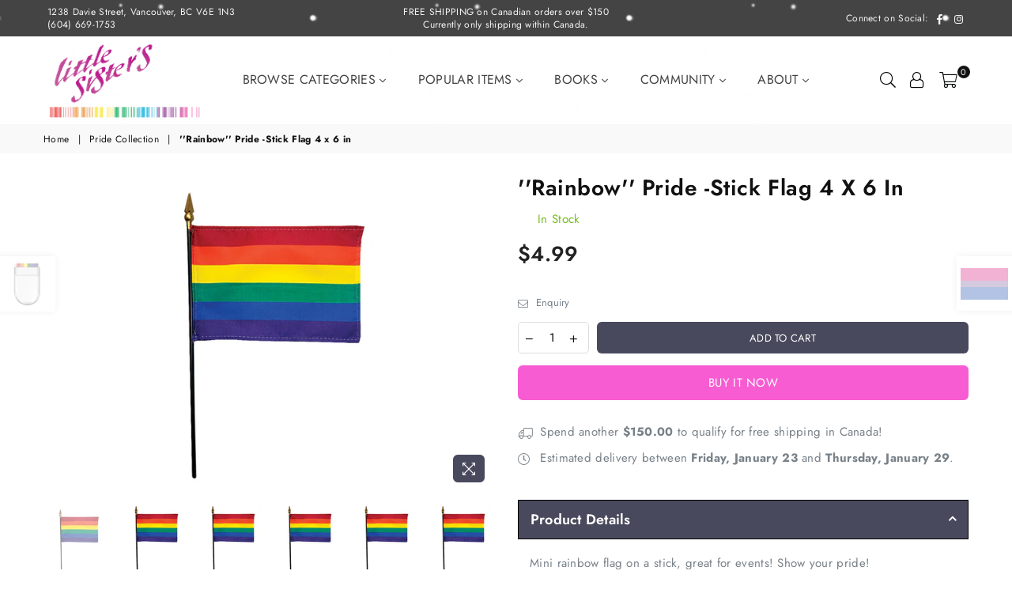

--- FILE ---
content_type: text/html; charset=utf-8
request_url: https://www.littlesisters.ca/collections/pride/products/rainbow-flag-stick-4-x-6-in
body_size: 40346
content:
<!doctype html>
<html class="no-js" lang="en" >



<head> 
<meta name="google-site-verification" content="T0XREJLiPld66pDRxecUOQtsMixk6ptVn-guzarJt7g" />
<script src="https://code.jquery.com/jquery-3.6.0.min.js" ></script><meta charset="utf-8"><meta http-equiv="X-UA-Compatible" content="IE=edge,chrome=1"><meta name="viewport" content="width=device-width, initial-scale=1.0, maximum-scale=1.0, user-scalable=no"><meta name="theme-color" content="#48495c"><meta name="format-detection" content="telephone=no"><meta name="msvalidate.01" content="FF8A391EF254DAC4D60486B877113852" /><link rel="canonical" href="https://www.littlesisters.ca/products/rainbow-flag-stick-4-x-6-in"><link rel="preconnect" href="//fonts.shopifycdn.com" crossorigin><link rel="preconnect" href="//cdn.shopify.com"><link rel="preconnect" href="//v.shopify.com"><!-- Preload for first slideshow image (LCP target) --><link rel="shortcut icon" href="//www.littlesisters.ca/cdn/shop/files/A_2fefc5af-09da-4d19-97b9-f7ad170a575a_32x32.png?v=1752474064" type="image/png"><title>&#39;&#39;Rainbow&#39;&#39; Pride -Stick Flag 4 x 6 in&ndash; Little Sister&#39;s Book &amp; Art Emporium</title><meta name="description" content="Mini rainbow flag on a stick, great for events! Show your pride! The Rainbow Pride Flag was initially created by the late artist and activist Gilbert Baker in 1978 following the election of Harvey Milk, the first-ever gay person to be elected to office as San Francisco city supervisor in California. The flag was made t"><!-- /snippets/social-meta-tags.liquid --> <meta name="keywords" content="Little Sister&#39;s Book &amp; Art Emporium, www.littlesisters.ca" /><meta name="author" content="AdornThemes"><meta property="og:site_name" content="Little Sister&#39;s Book &amp; Art Emporium"><meta property="og:url" content="https://www.littlesisters.ca/products/rainbow-flag-stick-4-x-6-in"><meta property="og:title" content="''Rainbow'' Pride -Stick Flag 4 x 6 in"><meta property="og:type" content="product"><meta property="og:description" content="Mini rainbow flag on a stick, great for events! Show your pride! The Rainbow Pride Flag was initially created by the late artist and activist Gilbert Baker in 1978 following the election of Harvey Milk, the first-ever gay person to be elected to office as San Francisco city supervisor in California. The flag was made t"><meta property="og:price:amount" content="4.99"><meta property="og:price:currency" content="CAD"><meta property="og:image" content="http://www.littlesisters.ca/cdn/shop/products/rainbow_flag_stick_18f23037-ea0c-49bf-8630-6e3a9b64b86d_1200x1200.jpg?v=1615404339"><meta property="og:image" content="http://www.littlesisters.ca/cdn/shop/products/ScreenShot2021-03-10at11.19.11AM_adf6d11f-4211-4a1c-9025-985b916fbf02_1200x1200.png?v=1615404349"><meta property="og:image" content="http://www.littlesisters.ca/cdn/shop/products/ScreenShot2021-03-10at11.19.11AM_62cc8d3c-599e-4d83-a378-4b42615eb2c6_1200x1200.png?v=1615404350"><meta property="og:image:secure_url" content="https://www.littlesisters.ca/cdn/shop/products/rainbow_flag_stick_18f23037-ea0c-49bf-8630-6e3a9b64b86d_1200x1200.jpg?v=1615404339"><meta property="og:image:secure_url" content="https://www.littlesisters.ca/cdn/shop/products/ScreenShot2021-03-10at11.19.11AM_adf6d11f-4211-4a1c-9025-985b916fbf02_1200x1200.png?v=1615404349"><meta property="og:image:secure_url" content="https://www.littlesisters.ca/cdn/shop/products/ScreenShot2021-03-10at11.19.11AM_62cc8d3c-599e-4d83-a378-4b42615eb2c6_1200x1200.png?v=1615404350"><meta name="twitter:card" content="summary_large_image"><meta name="twitter:title" content="''Rainbow'' Pride -Stick Flag 4 x 6 in"><meta name="twitter:description" content="Mini rainbow flag on a stick, great for events! Show your pride! The Rainbow Pride Flag was initially created by the late artist and activist Gilbert Baker in 1978 following the election of Harvey Milk, the first-ever gay person to be elected to office as San Francisco city supervisor in California. The flag was made t">

<!-- CSS -->
<link rel="preload" as="style" href="//www.littlesisters.ca/cdn/shop/t/37/assets/theme.scss.css?v=123088965776300344021768263129">
<link href="//www.littlesisters.ca/cdn/shop/t/37/assets/theme.scss.css?v=123088965776300344021768263129" rel="stylesheet" type="text/css" media="all" />
<style type="text/css">@font-face {font-family: Jost;font-weight: 400;font-style: normal;src: url("//www.littlesisters.ca/cdn/fonts/jost/jost_n4.d47a1b6347ce4a4c9f437608011273009d91f2b7.woff2") format("woff2"), url("//www.littlesisters.ca/cdn/fonts/jost/jost_n4.791c46290e672b3f85c3d1c651ef2efa3819eadd.woff") format("woff");}@font-face {font-family: Jost;font-weight: 400;font-style: normal;src: url("//www.littlesisters.ca/cdn/fonts/jost/jost_n4.d47a1b6347ce4a4c9f437608011273009d91f2b7.woff2") format("woff2"), url("//www.littlesisters.ca/cdn/fonts/jost/jost_n4.791c46290e672b3f85c3d1c651ef2efa3819eadd.woff") format("woff");}*,::after,::before{box-sizing:border-box}article,aside,details,figcaption,figure,footer,header,hgroup,main,menu,nav,section,summary{display:block}body, button, input, select, textarea {font-family: "Jost", sans-serif;-webkit-font-smoothing: antialiased;-webkit-text-size-adjust: 100%;}a{background-color:transparent}a,a:after,a:before{transition:all .3s ease-in-out}b,strong{font-weight:700;}em{font-style:italic}small{font-size:80%}sub,sup{font-size:75%;line-height:0;position:relative;vertical-align:baseline}sup{top:-.5em}sub{bottom:-.25em}img{max-width:100%;border:0}button,input,optgroup,select,textarea{color:inherit;font:inherit;margin:0;outline:0}button[disabled],input[disabled]{cursor:default}.mb0{margin-bottom:0!important}.mb10{margin-bottom:10px!important}.mb20{margin-bottom:20px!important}[type=button]::-moz-focus-inner,[type=reset]::-moz-focus-inner,[type=submit]::-moz-focus-inner,button::-moz-focus-inner{border-style:none;padding:0}[type=button]:-moz-focusring,[type=reset]:-moz-focusring,[type=submit]:-moz-focusring,button:-moz-focusring{outline:1px dotted ButtonText}input[type=email],input[type=number],input[type=password],input[type=search]{-webkit-appearance:none;-moz-appearance:none}input[type=checkbox],input[type=radio]{vertical-align:middle}table{width:100%;border-collapse:collapse;border-spacing:0}td,th{padding:0}textarea{overflow:auto;-webkit-appearance:none;-moz-appearance:none}.uppercase{text-transform:uppercase}.lowercase{text-transform:lowercase}.capitalize{text-transform:capitalize}[tabindex='-1']:focus{outline:0}a,img{outline:0!important;border:0}[role=button],a,button,input,label,select,textarea{touch-action:manipulation}.flex{display:flex}.flex-item{flex:1}.clearfix::after{content:'';display:table;clear:both}.clear{clear:both}.icon__fallback-text,.visually-hidden{position:absolute!important;overflow:hidden;clip:rect(0 0 0 0);height:1px;width:1px;margin:-1px;padding:0;border:0}.visibility-hidden{visibility:hidden}.js-focus-hidden:focus{outline:0}.no-js:not(html){display:none}.no-js .no-js:not(html){display:block}.no-js .js{display:none}.skip-link:focus{clip:auto;width:auto;height:auto;margin:0;color:#111;background-color:#fff;padding:10px;opacity:1;z-index:10000;transition:none}blockquote{background:#f8f8f8;font-weight:600;font-size:15px;font-style:normal;text-align:center;padding:0 30px;margin:0}.rte blockquote{padding:25px;margin-bottom:20px}blockquote p+cite{margin-top:7.5px}blockquote cite{display:block;font-size:13px;font-style:inherit}code,pre{font-family:Consolas,monospace;font-size:1em}pre{overflow:auto}.rte:last-child{margin-bottom:0}.rte .h1,.rte .h2,.rte .h3,.rte .h4,.rte .h5,.rte .h6,.rte h1,.rte h2,.rte h3,.rte h4,.rte h5,.rte h6{margin-top:15px;margin-bottom:7.5px}.rte .h1:first-child,.rte .h2:first-child,.rte .h3:first-child,.rte .h4:first-child,.rte .h5:first-child,.rte .h6:first-child,.rte h1:first-child,.rte h2:first-child,.rte h3:first-child,.rte h4:first-child,.rte h5:first-child,.rte h6:first-child{margin-top:0}.rte li{margin-bottom:4px;list-style:inherit}.rte li:last-child{margin-bottom:0}.rte-setting{margin-bottom:11.11111px}.rte-setting:last-child{margin-bottom:0}p:last-child{margin-bottom:0}li{list-style:none}.fine-print{font-size:1.07692em;font-style:italic;margin:20px 0}.txt--minor{font-size:80%}.txt--emphasis{font-style:italic}.icon{display:inline-block;width:20px;height:20px;vertical-align:middle;fill:currentColor}.no-svg .icon{display:none}svg.icon:not(.icon--full-color) circle,svg.icon:not(.icon--full-color) ellipse,svg.icon:not(.icon--full-color) g,svg.icon:not(.icon--full-color) line,svg.icon:not(.icon--full-color) path,svg.icon:not(.icon--full-color) polygon,svg.icon:not(.icon--full-color) polyline,svg.icon:not(.icon--full-color) rect,symbol.icon:not(.icon--full-color) circle,symbol.icon:not(.icon--full-color) ellipse,symbol.icon:not(.icon--full-color) g,symbol.icon:not(.icon--full-color) line,symbol.icon:not(.icon--full-color) path,symbol.icon:not(.icon--full-color) polygon,symbol.icon:not(.icon--full-color) polyline,symbol.icon:not(.icon--full-color) rect{fill:inherit;stroke:inherit}.no-svg .icon__fallback-text{position:static!important;overflow:inherit;clip:none;height:auto;width:auto;margin:0}ol,ul{margin:0;padding:0}ol{list-style:decimal}.list--inline{padding:0;margin:0}.list--inline li{display:inline-block;margin-bottom:0;vertical-align:middle}.rte img{height:auto}.rte table{table-layout:fixed}.rte ol,.rte ul{margin:20px 0 30px 30px}.rte ol.list--inline,.rte ul.list--inline{margin-left:0}.rte ul{list-style:disc outside}.rte ul ul{list-style:circle outside}.rte ul ul ul{list-style:square outside}.rte a:not(.btn){padding-bottom:1px}.text-center .rte ol,.text-center .rte ul,.text-center.rte ol,.text-center.rte ul{margin-left:0;list-style-position:inside}.rte__table-wrapper{max-width:100%;overflow:auto;-webkit-overflow-scrolling:touch}svg:not(:root){overflow:hidden}.video-wrapper{position:relative;overflow:hidden;max-width:100%;padding-bottom:56.25%;height:0;height:auto}.video-wrapper iframe{position:absolute;top:0;left:0;width:100%;height:100%}form{margin:0}legend{border:0;padding:0}button{cursor:pointer}input[type=submit]{cursor:pointer}input[type=text]{-webkit-appearance:none;-moz-appearance:none}[type=checkbox]+label,[type=radio]+label{display:inline-block;margin-bottom:0}label[for]{cursor:pointer}textarea{min-height:100px}input[type=checkbox],input[type=radio]{margin:0 5px 0 0}select::-ms-expand{display:none}.label--hidden{position:absolute;height:0;width:0;margin-bottom:0;overflow:hidden;clip:rect(1px,1px,1px,1px)}.ie9 .label--hidden{position:static;height:auto;width:auto;margin-bottom:2px;overflow:visible;clip:initial}.form-vertical input,.form-vertical select,.form-vertical textarea{display:block;width:100%}.form-vertical [type=checkbox],.form-vertical [type=radio]{display:inline-block;width:auto;margin-right:5px}.form-vertical .btn,.form-vertical [type=submit]{display:inline-block;width:auto}.grid--table{display:table;table-layout:fixed;width:100%}.grid--table>.grid__item{float:none;display:table-cell;vertical-align:middle}.is-transitioning{display:block!important;visibility:visible!important}.grid{list-style:none;margin:0 -15px;padding:0}.grid::after{content:'';display:table;clear:both}@media only screen and (max-width:1024px){.grid{margin:0 -7.5px}}@media only screen and (max-width:766px){.grid{margin:0 -5px}}.grid__item{float:left;padding-left:15px;padding-right:15px;width:100%}@media only screen and (max-width:1024px){.grid__item{padding-left:7.5px;padding-right:7.5px}}@media only screen and (max-width:766px){.grid__item{padding-left:5px;padding-right:5px}}.grid__item[class*="--push"]{position:relative}.grid--rev{direction:rtl;text-align:left}.grid--rev>.grid__item{direction:ltr;text-align:left;float:right}.one-whole{width:100%}.one-half{width:50%}.one-third{width:33.33333%}.two-thirds{width:66.66667%}.one-quarter{width:25%}.two-quarters{width:50%}.three-quarters{width:75%}.one-fifth{width:20%}.two-fifths{width:40%}.three-fifths{width:60%}.four-fifths{width:80%}.one-sixth{width:16.66667%}.two-sixths{width:33.33333%}.three-sixths{width:50%}.four-sixths{width:66.66667%}.five-sixths{width:83.33333%}.one-seventh{width:14.28571%}.one-eighth{width:12.5%}.two-eighths{width:25%}.three-eighths{width:37.5%}.four-eighths{width:50%}.five-eighths{width:62.5%}.six-eighths{width:75%}.seven-eighths{width:87.5%}.one-nineth{width:11.11111%}.one-tenth{width:10%}.two-tenths{width:20%}.three-tenths{width:30%}.four-tenths{width:40%}.five-tenths{width:50%}.six-tenths{width:60%}.seven-tenths{width:70%}.eight-tenths{width:80%}.nine-tenths{width:90%}.one-twelfth{width:8.33333%}.two-twelfths{width:16.66667%}.three-twelfths{width:25%}.four-twelfths{width:33.33333%}.five-twelfths{width:41.66667%}.six-twelfths{width:50%}.seven-twelfths{width:58.33333%}.eight-twelfths{width:66.66667%}.nine-twelfths{width:75%}.ten-twelfths{width:83.33333%}.eleven-twelfths{width:91.66667%}.show{display:block!important}.hide{display:none!important}.text-left{text-align:left!important}.text-right{text-align:right!important}.text-center{text-align:center!important}@media only screen and (min-width:767px){.medium-up--one-whole{width:100%}.medium-up--one-half{width:50%}.medium-up--one-third{width:33.33333%}.medium-up--two-thirds{width:66.66667%}.medium-up--one-quarter{width:25%}.medium-up--two-quarters{width:50%}.medium-up--three-quarters{width:75%}.medium-up--one-fifth{width:20%}.medium-up--two-fifths{width:40%}.medium-up--three-fifths{width:60%}.medium-up--four-fifths{width:80%}.medium-up--one-sixth{width:16.66667%}.medium-up--two-sixths{width:33.33333%}.medium-up--three-sixths{width:50%}.medium-up--four-sixths{width:66.66667%}.medium-up--five-sixths{width:83.33333%}.medium-up--one-seventh{width:14.28571%}.medium-up--one-eighth{width:12.5%}.medium-up--two-eighths{width:25%}.medium-up--three-eighths{width:37.5%}.medium-up--four-eighths{width:50%}.medium-up--five-eighths{width:62.5%}.medium-up--six-eighths{width:75%}.medium-up--seven-eighths{width:87.5%}.medium-up--one-nineth{width:11.11111%}.medium-up--one-tenth{width:10%}.medium-up--two-tenths{width:20%}.medium-up--three-tenths{width:30%}.medium-up--four-tenths{width:40%}.medium-up--five-tenths{width:50%}.medium-up--six-tenths{width:60%}.medium-up--seven-tenths{width:70%}.medium-up--eight-tenths{width:80%}.medium-up--nine-tenths{width:90%}.medium-up--one-twelfth{width:8.33333%}.medium-up--two-twelfths{width:16.66667%}.medium-up--three-twelfths{width:25%}.medium-up--four-twelfths{width:33.33333%}.medium-up--five-twelfths{width:41.66667%}.medium-up--six-twelfths{width:50%}.medium-up--seven-twelfths{width:58.33333%}.medium-up--eight-twelfths{width:66.66667%}.medium-up--nine-twelfths{width:75%}.medium-up--ten-twelfths{width:83.33333%}.medium-up--eleven-twelfths{width:91.66667%}.grid--uniform .medium-up--five-tenths:nth-child(2n+1),.grid--uniform .medium-up--four-eighths:nth-child(2n+1),.grid--uniform .medium-up--four-twelfths:nth-child(3n+1),.grid--uniform .medium-up--one-eighth:nth-child(8n+1),.grid--uniform .medium-up--one-fifth:nth-child(5n+1),.grid--uniform .medium-up--one-half:nth-child(2n+1),.grid--uniform .medium-up--one-quarter:nth-child(4n+1),.grid--uniform .medium-up--one-seventh:nth-child(7n+1),.grid--uniform .medium-up--one-sixth:nth-child(6n+1),.grid--uniform .medium-up--one-third:nth-child(3n+1),.grid--uniform .medium-up--one-twelfth:nth-child(12n+1),.grid--uniform .medium-up--six-twelfths:nth-child(2n+1),.grid--uniform .medium-up--three-sixths:nth-child(2n+1),.grid--uniform .medium-up--three-twelfths:nth-child(4n+1),.grid--uniform .medium-up--two-eighths:nth-child(4n+1),.grid--uniform .medium-up--two-sixths:nth-child(3n+1),.grid--uniform .medium-up--two-twelfths:nth-child(6n+1){clear:both}.medium-up--show{display:block!important}.medium-up--hide{display:none!important}.medium-up--text-left{text-align:left!important}.medium-up--text-right{text-align:right!important}.medium-up--text-center{text-align:center!important}}@media only screen and (min-width:1025px){.large-up--one-whole{width:100%}.large-up--one-half{width:50%}.large-up--one-third{width:33.33333%}.large-up--two-thirds{width:66.66667%}.large-up--one-quarter{width:25%}.large-up--two-quarters{width:50%}.large-up--three-quarters{width:75%}.large-up--one-fifth{width:20%}.large-up--two-fifths{width:40%}.large-up--three-fifths{width:60%}.large-up--four-fifths{width:80%}.large-up--one-sixth{width:16.66667%}.large-up--two-sixths{width:33.33333%}.large-up--three-sixths{width:50%}.large-up--four-sixths{width:66.66667%}.large-up--five-sixths{width:83.33333%}.large-up--one-seventh{width:14.28571%}.large-up--one-eighth{width:12.5%}.large-up--two-eighths{width:25%}.large-up--three-eighths{width:37.5%}.large-up--four-eighths{width:50%}.large-up--five-eighths{width:62.5%}.large-up--six-eighths{width:75%}.large-up--seven-eighths{width:87.5%}.large-up--one-nineth{width:11.11111%}.large-up--one-tenth{width:10%}.large-up--two-tenths{width:20%}.large-up--three-tenths{width:30%}.large-up--four-tenths{width:40%}.large-up--five-tenths{width:50%}.large-up--six-tenths{width:60%}.large-up--seven-tenths{width:70%}.large-up--eight-tenths{width:80%}.large-up--nine-tenths{width:90%}.large-up--one-twelfth{width:8.33333%}.large-up--two-twelfths{width:16.66667%}.large-up--three-twelfths{width:25%}.large-up--four-twelfths{width:33.33333%}.large-up--five-twelfths{width:41.66667%}.large-up--six-twelfths{width:50%}.large-up--seven-twelfths{width:58.33333%}.large-up--eight-twelfths{width:66.66667%}.large-up--nine-twelfths{width:75%}.large-up--ten-twelfths{width:83.33333%}.large-up--eleven-twelfths{width:91.66667%}.grid--uniform .large-up--five-tenths:nth-child(2n+1),.grid--uniform .large-up--four-eighths:nth-child(2n+1),.grid--uniform .large-up--four-twelfths:nth-child(3n+1),.grid--uniform .large-up--one-eighth:nth-child(8n+1),.grid--uniform .large-up--one-fifth:nth-child(5n+1),.grid--uniform .large-up--one-half:nth-child(2n+1),.grid--uniform .large-up--one-quarter:nth-child(4n+1),.grid--uniform .large-up--one-seventh:nth-child(7n+1),.grid--uniform .large-up--one-sixth:nth-child(6n+1),.grid--uniform .large-up--one-third:nth-child(3n+1),.grid--uniform .large-up--one-twelfth:nth-child(12n+1),.grid--uniform .large-up--six-twelfths:nth-child(2n+1),.grid--uniform .large-up--three-sixths:nth-child(2n+1),.grid--uniform .large-up--three-twelfths:nth-child(4n+1),.grid--uniform .large-up--two-eighths:nth-child(4n+1),.grid--uniform .large-up--two-sixths:nth-child(3n+1),.grid--uniform .large-up--two-twelfths:nth-child(6n+1){clear:both}.large-up--show{display:block!important}.large-up--hide{display:none!important}.large-up--text-left{text-align:left!important}.large-up--text-right{text-align:right!important}.large-up--text-center{text-align:center!important}}@media only screen and (min-width:1280px){.widescreen--one-whole{width:100%}.widescreen--one-half{width:50%}.widescreen--one-third{width:33.33333%}.widescreen--two-thirds{width:66.66667%}.widescreen--one-quarter{width:25%}.widescreen--two-quarters{width:50%}.widescreen--three-quarters{width:75%}.widescreen--one-fifth{width:20%}.widescreen--two-fifths{width:40%}.widescreen--three-fifths{width:60%}.widescreen--four-fifths{width:80%}.widescreen--one-sixth{width:16.66667%}.widescreen--two-sixths{width:33.33333%}.widescreen--three-sixths{width:50%}.widescreen--four-sixths{width:66.66667%}.widescreen--five-sixths{width:83.33333%}.widescreen--one-seventh{width:14.28571%}.widescreen--one-eighth{width:12.5%}.widescreen--two-eighths{width:25%}.widescreen--three-eighths{width:37.5%}.widescreen--four-eighths{width:50%}.widescreen--five-eighths{width:62.5%}.widescreen--six-eighths{width:75%}.widescreen--seven-eighths{width:87.5%}.widescreen--one-nineth{width:11.11111%}.widescreen--one-tenth{width:10%}.widescreen--two-tenths{width:20%}.widescreen--three-tenths{width:30%}.widescreen--four-tenths{width:40%}.widescreen--five-tenths{width:50%}.widescreen--six-tenths{width:60%}.widescreen--seven-tenths{width:70%}.widescreen--eight-tenths{width:80%}.widescreen--nine-tenths{width:90%}.widescreen--one-twelfth{width:8.33333%}.widescreen--two-twelfths{width:16.66667%}.widescreen--three-twelfths{width:25%}.widescreen--four-twelfths{width:33.33333%}.widescreen--five-twelfths{width:41.66667%}.widescreen--six-twelfths{width:50%}.widescreen--seven-twelfths{width:58.33333%}.widescreen--eight-twelfths{width:66.66667%}.widescreen--nine-twelfths{width:75%}.widescreen--ten-twelfths{width:83.33333%}.widescreen--eleven-twelfths{width:91.66667%}.grid--uniform .widescreen--five-tenths:nth-child(2n+1),.grid--uniform .widescreen--four-eighths:nth-child(2n+1),.grid--uniform .widescreen--four-twelfths:nth-child(3n+1),.grid--uniform .widescreen--one-eighth:nth-child(8n+1),.grid--uniform .widescreen--one-fifth:nth-child(5n+1),.grid--uniform .widescreen--one-half:nth-child(2n+1),.grid--uniform .widescreen--one-quarter:nth-child(4n+1),.grid--uniform .widescreen--one-seventh:nth-child(7n+1),.grid--uniform .widescreen--one-sixth:nth-child(6n+1),.grid--uniform .widescreen--one-third:nth-child(3n+1),.grid--uniform .widescreen--one-twelfth:nth-child(12n+1),.grid--uniform .widescreen--six-twelfths:nth-child(2n+1),.grid--uniform .widescreen--three-sixths:nth-child(2n+1),.grid--uniform .widescreen--three-twelfths:nth-child(4n+1),.grid--uniform .widescreen--two-eighths:nth-child(4n+1),.grid--uniform .widescreen--two-sixths:nth-child(3n+1),.grid--uniform .widescreen--two-twelfths:nth-child(6n+1){clear:both}.widescreen--show{display:block!important}.widescreen--hide{display:none!important}.widescreen--text-left{text-align:left!important}.widescreen--text-right{text-align:right!important}.widescreen--text-center{text-align:center!important}}@media only screen and (min-width:1025px) and (max-width:1279px){.large--one-whole{width:100%}.large--one-half{width:50%}.large--one-third{width:33.33333%}.large--two-thirds{width:66.66667%}.large--one-quarter{width:25%}.large--two-quarters{width:50%}.large--three-quarters{width:75%}.large--one-fifth{width:20%}.large--two-fifths{width:40%}.large--three-fifths{width:60%}.large--four-fifths{width:80%}.large--one-sixth{width:16.66667%}.large--two-sixths{width:33.33333%}.large--three-sixths{width:50%}.large--four-sixths{width:66.66667%}.large--five-sixths{width:83.33333%}.large--one-seventh{width:14.28571%}.large--one-eighth{width:12.5%}.large--two-eighths{width:25%}.large--three-eighths{width:37.5%}.large--four-eighths{width:50%}.large--five-eighths{width:62.5%}.large--six-eighths{width:75%}.large--seven-eighths{width:87.5%}.large--one-nineth{width:11.11111%}.large--one-tenth{width:10%}.large--two-tenths{width:20%}.large--three-tenths{width:30%}.large--four-tenths{width:40%}.large--five-tenths{width:50%}.large--six-tenths{width:60%}.large--seven-tenths{width:70%}.large--eight-tenths{width:80%}.large--nine-tenths{width:90%}.large--one-twelfth{width:8.33333%}.large--two-twelfths{width:16.66667%}.large--three-twelfths{width:25%}.large--four-twelfths{width:33.33333%}.large--five-twelfths{width:41.66667%}.large--six-twelfths{width:50%}.large--seven-twelfths{width:58.33333%}.large--eight-twelfths{width:66.66667%}.large--nine-twelfths{width:75%}.large--ten-twelfths{width:83.33333%}.large--eleven-twelfths{width:91.66667%}.grid--uniform .large--five-tenths:nth-child(2n+1),.grid--uniform .large--four-eighths:nth-child(2n+1),.grid--uniform .large--four-twelfths:nth-child(3n+1),.grid--uniform .large--one-eighth:nth-child(8n+1),.grid--uniform .large--one-fifth:nth-child(5n+1),.grid--uniform .large--one-half:nth-child(2n+1),.grid--uniform .large--one-quarter:nth-child(4n+1),.grid--uniform .large--one-seventh:nth-child(7n+1),.grid--uniform .large--one-sixth:nth-child(6n+1),.grid--uniform .large--one-third:nth-child(3n+1),.grid--uniform .large--one-twelfth:nth-child(12n+1),.grid--uniform .large--six-twelfths:nth-child(2n+1),.grid--uniform .large--three-sixths:nth-child(2n+1),.grid--uniform .large--three-twelfths:nth-child(4n+1),.grid--uniform .large--two-eighths:nth-child(4n+1),.grid--uniform .large--two-sixths:nth-child(3n+1),.grid--uniform .large--two-twelfths:nth-child(6n+1){clear:both}.large--show{display:block!important}.large--hide{display:none!important}.large--text-left{text-align:left!important}.large--text-right{text-align:right!important}.large--text-center{text-align:center!important}}@media only screen and (min-width:767px) and (max-width:1024px){.medium--one-whole{width:100%}.medium--one-half{width:50%}.medium--one-third{width:33.33333%}.medium--two-thirds{width:66.66667%}.medium--one-quarter{width:25%}.medium--two-quarters{width:50%}.medium--three-quarters{width:75%}.medium--one-fifth{width:20%}.medium--two-fifths{width:40%}.medium--three-fifths{width:60%}.medium--four-fifths{width:80%}.medium--one-sixth{width:16.66667%}.medium--two-sixths{width:33.33333%}.medium--three-sixths{width:50%}.medium--four-sixths{width:66.66667%}.medium--five-sixths{width:83.33333%}.medium--one-seventh{width:14.28571%}.medium--one-eighth{width:12.5%}.medium--two-eighths{width:25%}.medium--three-eighths{width:37.5%}.medium--four-eighths{width:50%}.medium--five-eighths{width:62.5%}.medium--six-eighths{width:75%}.medium--seven-eighths{width:87.5%}.medium--one-nineth{width:11.11111%}.medium--one-tenth{width:10%}.medium--two-tenths{width:20%}.medium--three-tenths{width:30%}.medium--four-tenths{width:40%}.medium--five-tenths{width:50%}.medium--six-tenths{width:60%}.medium--seven-tenths{width:70%}.medium--eight-tenths{width:80%}.medium--nine-tenths{width:90%}.medium--one-twelfth{width:8.33333%}.medium--two-twelfths{width:16.66667%}.medium--three-twelfths{width:25%}.medium--four-twelfths{width:33.33333%}.medium--five-twelfths{width:41.66667%}.medium--six-twelfths{width:50%}.medium--seven-twelfths{width:58.33333%}.medium--eight-twelfths{width:66.66667%}.medium--nine-twelfths{width:75%}.medium--ten-twelfths{width:83.33333%}.medium--eleven-twelfths{width:91.66667%}.grid--uniform .medium--five-tenths:nth-child(2n+1),.grid--uniform .medium--four-eighths:nth-child(2n+1),.grid--uniform .medium--four-twelfths:nth-child(3n+1),.grid--uniform .medium--one-eighth:nth-child(8n+1),.grid--uniform .medium--one-fifth:nth-child(5n+1),.grid--uniform .medium--one-half:nth-child(2n+1),.grid--uniform .medium--one-quarter:nth-child(4n+1),.grid--uniform .medium--one-seventh:nth-child(7n+1),.grid--uniform .medium--one-sixth:nth-child(6n+1),.grid--uniform .medium--one-third:nth-child(3n+1),.grid--uniform .medium--one-twelfth:nth-child(12n+1),.grid--uniform .medium--six-twelfths:nth-child(2n+1),.grid--uniform .medium--three-sixths:nth-child(2n+1),.grid--uniform .medium--three-twelfths:nth-child(4n+1),.grid--uniform .medium--two-eighths:nth-child(4n+1),.grid--uniform .medium--two-sixths:nth-child(3n+1),.grid--uniform .medium--two-twelfths:nth-child(6n+1){clear:both}.medium--show{display:block!important}.medium--hide{display:none!important}.medium--text-left{text-align:left!important}.medium--text-right{text-align:right!important}.medium--text-center{text-align:center!important}}@media only screen and (max-width:766px){.small--one-whole{width:100%}.small--one-half{width:50%}.small--one-third{width:33.33333%}.small--two-thirds{width:66.66667%}.small--one-quarter{width:25%}.small--two-quarters{width:50%}.small--three-quarters{width:75%}.small--one-fifth{width:20%}.small--two-fifths{width:40%}.small--three-fifths{width:60%}.small--four-fifths{width:80%}.small--one-sixth{width:16.66667%}.small--two-sixths{width:33.33333%}.small--three-sixths{width:50%}.small--four-sixths{width:66.66667%}.small--five-sixths{width:83.33333%}.small--one-seventh{width:14.28571%}.small--one-eighth{width:12.5%}.small--two-eighths{width:25%}.small--three-eighths{width:37.5%}.small--four-eighths{width:50%}.small--five-eighths{width:62.5%}.small--six-eighths{width:75%}.small--seven-eighths{width:87.5%}.small--one-nineth{width:11.11111%}.small--one-tenth{width:10%}.small--two-tenths{width:20%}.small--three-tenths{width:30%}.small--four-tenths{width:40%}.small--five-tenths{width:50%}.small--six-tenths{width:60%}.small--seven-tenths{width:70%}.small--eight-tenths{width:80%}.small--nine-tenths{width:90%}.small--one-twelfth{width:8.33333%}.small--two-twelfths{width:16.66667%}.small--three-twelfths{width:25%}.small--four-twelfths{width:33.33333%}.small--five-twelfths{width:41.66667%}.small--six-twelfths{width:50%}.small--seven-twelfths{width:58.33333%}.small--eight-twelfths{width:66.66667%}.small--nine-twelfths{width:75%}.small--ten-twelfths{width:83.33333%}.small--eleven-twelfths{width:91.66667%}.grid--uniform .small--five-tenths:nth-child(2n+1),.grid--uniform .small--four-eighths:nth-child(2n+1),.grid--uniform .small--four-twelfths:nth-child(3n+1),.grid--uniform .small--one-eighth:nth-child(8n+1),.grid--uniform .small--one-half:nth-child(2n+1),.grid--uniform .small--one-quarter:nth-child(4n+1),.grid--uniform .small--one-seventh:nth-child(7n+1),.grid--uniform .small--one-sixth:nth-child(6n+1),.grid--uniform .small--one-third:nth-child(3n+1),.grid--uniform .small--one-twelfth:nth-child(12n+1),.grid--uniform .small--six-twelfths:nth-child(2n+1),.grid--uniform .small--three-sixths:nth-child(2n+1),.grid--uniform .small--three-twelfths:nth-child(4n+1),.grid--uniform .small--two-eighths:nth-child(4n+1),.grid--uniform .small--two-sixths:nth-child(3n+1),.grid--uniform .small--two-twelfths:nth-child(6n+1),.grid--uniform.small--one-fifth:nth-child(5n+1){clear:both}.small--show{display:block!important}.small--hide{display:none!important}.small--text-left{text-align:left!important}.small--text-right{text-align:right!important}.small--text-center{text-align:center!important}}@media only screen and (min-width:767px){.medium-up--push-one-half{left:50%}.medium-up--push-one-third{left:33.33333%}.medium-up--push-two-thirds{left:66.66667%}.medium-up--push-one-quarter{left:25%}.medium-up--push-two-quarters{left:50%}.medium-up--push-three-quarters{left:75%}.medium-up--push-one-fifth{left:20%}.medium-up--push-two-fifths{left:40%}.medium-up--push-three-fifths{left:60%}.medium-up--push-four-fifths{left:80%}.medium-up--push-one-sixth{left:16.66667%}.medium-up--push-two-sixths{left:33.33333%}.medium-up--push-three-sixths{left:50%}.medium-up--push-four-sixths{left:66.66667%}.medium-up--push-five-sixths{left:83.33333%}.medium-up--push-one-eighth{left:12.5%}.medium-up--push-two-eighths{left:25%}.medium-up--push-three-eighths{left:37.5%}.medium-up--push-four-eighths{left:50%}.medium-up--push-five-eighths{left:62.5%}.medium-up--push-six-eighths{left:75%}.medium-up--push-seven-eighths{left:87.5%}.medium-up--push-one-tenth{left:10%}.medium-up--push-two-tenths{left:20%}.medium-up--push-three-tenths{left:30%}.medium-up--push-four-tenths{left:40%}.medium-up--push-five-tenths{left:50%}.medium-up--push-six-tenths{left:60%}.medium-up--push-seven-tenths{left:70%}.medium-up--push-eight-tenths{left:80%}.medium-up--push-nine-tenths{left:90%}.medium-up--push-one-twelfth{left:8.33333%}.medium-up--push-two-twelfths{left:16.66667%}.medium-up--push-three-twelfths{left:25%}.medium-up--push-four-twelfths{left:33.33333%}.medium-up--push-five-twelfths{left:41.66667%}.medium-up--push-six-twelfths{left:50%}.medium-up--push-seven-twelfths{left:58.33333%}.medium-up--push-eight-twelfths{left:66.66667%}.medium-up--push-nine-twelfths{left:75%}.medium-up--push-ten-twelfths{left:83.33333%}.medium-up--push-eleven-twelfths{left:91.66667%}}.wd-30{width:30%}.wd-40{width:40%}.wd-50{width:50%}.wd-60{width:60%}.wd-70{width:70%}.wd-80{width:80%}.wd-90{width:90%}.grid-mr-0{margin:0}.grid-mr-1{margin:0 -.5px}.grid-mr-2{margin:0 -1px}.grid-mr-3{margin:0 -1.5px}.grid-mr-4{margin:0 -2px}.grid-mr-5{margin:0 -2.5px}.grid-mr-6{margin:0 -3px}.grid-mr-7{margin:0 -3.5px}.grid-mr-8{margin:0 -4px}.grid-mr-9{margin:0 -4.5px}.grid-mr-10{margin:0 -5px}.grid-mr-11{margin:0 -5.5px}.grid-mr-12{margin:0 -6px}.grid-mr-13{margin:0 -6.5px}.grid-mr-14{margin:0 -7px}.grid-mr-15{margin:0 -7.5px}.grid-mr-16{margin:0 -8px}.grid-mr-17{margin:0 -8.5px}.grid-mr-18{margin:0 -9px}.grid-mr-19{margin:0 -9.5px}.grid-mr-20{margin:0 -10px}.grid-mr-21{margin:0 -10.5px}.grid-mr-22{margin:0 -11px}.grid-mr-23{margin:0 -11.5px}.grid-mr-24{margin:0 -12px}.grid-mr-25{margin:0 -12.5px}.grid-mr-26{margin:0 -13px}.grid-mr-27{margin:0 -13.5px}.grid-mr-28{margin:0 -14px}.grid-mr-29{margin:0 -14.5px}.grid-mr-30{margin:0 -15px}.pd-1 .collection-grid-item{margin:0 .5px 1px}.pd-2 .collection-grid-item{margin:0 1px 2px}.pd-3 .collection-grid-item{margin:0 1.5px 3px}.pd-4 .collection-grid-item{margin:0 2px 4px}.pd-5 .collection-grid-item{margin:0 2.5px 5px}.pd-6 .collection-grid-item{margin:0 3px 6px}.pd-7 .collection-grid-item{margin:0 3.5px 7px}.pd-8 .collection-grid-item{margin:0 4px 8px}.pd-9 .collection-grid-item{margin:0 4.5px 9px}.pd-10 .collection-grid-item{margin:0 5px 10px}.pd-11 .collection-grid-item{margin:0 5.5px 11px}.pd-12 .collection-grid-item{margin:0 6px 12px}.pd-13 .collection-grid-item{margin:0 6.5px 13px}.pd-14 .collection-grid-item{margin:0 7px 14px}.pd-15 .collection-grid-item{margin:0 7.5px 15px}.pd-16 .collection-grid-item{margin:0 8px 16px}.pd-17 .collection-grid-item{margin:0 8.5px 17px}.pd-18 .collection-grid-item{margin:0 9px 18px}.pd-19 .collection-grid-item{margin:0 9.5px 19px}.pd-20 .collection-grid-item{margin:0 10px 20px}.pd-21 .collection-grid-item{margin:0 10.5px 21px}.pd-22 .collection-grid-item{margin:0 11px 22px}.pd-23 .collection-grid-item{margin:0 11.5px 23px}.pd-24 .collection-grid-item{margin:0 12px 24px}.pd-25 .collection-grid-item{margin:0 12.5px 25px}.pd-26 .collection-grid-item{margin:0 13px 26px}.pd-27 .collection-grid-item{margin:0 13.5px 27px}.pd-28 .collection-grid-item{margin:0 14px 28px}.pd-29 .collection-grid-item{margin:0 14.5px 29px}.pd-30 .collection-grid-item{margin:0 15px 30px}@media only screen and (max-width:766px){.pd-mb-1 .collection-grid-item{margin:0 .5px 1px}.pd-mb-2 .collection-grid-item{margin:0 1px 2px}.pd-mb-3 .collection-grid-item{margin:0 1.5px 3px}.pd-mb-4 .collection-grid-item{margin:0 2px 4px}.pd-mb-5 .collection-grid-item{margin:0 2.5px 5px}.pd-mb-6 .collection-grid-item{margin:0 3px 6px}.pd-mb-7 .collection-grid-item{margin:0 3.5px 7px}.pd-mb-8 .collection-grid-item{margin:0 4px 8px}.pd-mb-9 .collection-grid-item{margin:0 4.5px 9px}.pd-mb-10 .collection-grid-item{margin:0 5px 10px}.pd-mb-11 .collection-grid-item{margin:0 5.5px 11px}.pd-mb-12 .collection-grid-item{margin:0 6px 12px}.pd-mb-13 .collection-grid-item{margin:0 6.5px 13px}.pd-mb-14 .collection-grid-item{margin:0 7px 14px}.pd-mb-15 .collection-grid-item{margin:0 7.5px 15px}.pd-mb-16 .collection-grid-item{margin:0 8px 16px}.pd-mb-17 .collection-grid-item{margin:0 8.5px 17px}.pd-mb-18 .collection-grid-item{margin:0 9px 18px}.pd-mb-19 .collection-grid-item{margin:0 9.5px 19px}.pd-mb-20 .collection-grid-item{margin:0 10px 20px}.pd-mb-21 .collection-grid-item{margin:0 10.5px 21px}.pd-mb-22 .collection-grid-item{margin:0 11px 22px}.pd-mb-23 .collection-grid-item{margin:0 11.5px 23px}.pd-mb-24 .collection-grid-item{margin:0 12px 24px}.pd-mb-25 .collection-grid-item{margin:0 12.5px 25px}.pd-mb-26 .collection-grid-item{margin:0 13px 26px}.pd-mb-27 .collection-grid-item{margin:0 13.5px 27px}.pd-mb-28 .collection-grid-item{margin:0 14px 28px}.pd-mb-29 .collection-grid-item{margin:0 14.5px 29px}.pd-mb-30 .collection-grid-item{margin:0 15px 30px}}.col-1{width:100%}.col-2{width:50%}.col-3{width:33.33%}.col-4{width:25%}.col-5{width:20%}</style>
<script>    var theme = {      strings:{        addToCart:"Add to cart",        soldOut:"Sold out",        unavailable:"Unavailable",        showMore:"Show More",        showLess:"Show Less"      },      mlcurrency:false,      moneyFormat:"${{amount}}",      currencyFormat:"money_format",      shopCurrency:"CAD",      autoCurrencies:true,      money_currency_format:"${{amount}} CAD",      money_format:"${{amount}}",      ajax_cart:true,      fixedHeader:true,      animation:false,      animationMobile:true,      searchresult:"See all results",      wlAvailable:"Available in Wishlist",      rtl:false,      days:"Days",      hours:"Hrs",      minuts:"Min",      seconds:"Sec",      sun:"Sunday",      mon:"Monday",      tue:"Tuesday",      wed:"Wednesday",      thu:"Thursday",      fri:"Friday",      sat:"Saturday",      jan:"January",      feb:"February",      mar:"March",      apr:"April",      may:"May",      jun:"June",      jul:"July",      aug:"August",      sep:"September",      oct:"October",      nov:"November",      dec:"December"};    document.documentElement.className = document.documentElement.className.replace('no-js', 'js');    var Metatheme = null,        thm = 'Avone',        shpeml = 'info@littlesisters.ca',        dmn = window.location.hostname;  </script>  <script src="//www.littlesisters.ca/cdn/shop/t/37/assets/vendor.min.js?v=168136573688303971521764572516" defer></script><script src="//www.littlesisters.ca/cdn/shopifycloud/storefront/assets/themes_support/option_selection-b017cd28.js" defer></script>

<script>window.performance && window.performance.mark && window.performance.mark('shopify.content_for_header.start');</script><meta name="google-site-verification" content="T0XREJLiPld66pDRxecUOQtsMixk6ptVn-guzarJt7g">
<meta id="shopify-digital-wallet" name="shopify-digital-wallet" content="/9948600/digital_wallets/dialog">
<link rel="alternate" type="application/json+oembed" href="https://www.littlesisters.ca/products/rainbow-flag-stick-4-x-6-in.oembed">
<script async="async" src="/checkouts/internal/preloads.js?locale=en-CA"></script>
<script id="shopify-features" type="application/json">{"accessToken":"a7762cf52e2474f7d16a9b9147c922e5","betas":["rich-media-storefront-analytics"],"domain":"www.littlesisters.ca","predictiveSearch":true,"shopId":9948600,"locale":"en"}</script>
<script>var Shopify = Shopify || {};
Shopify.shop = "little-sisters-book-art-emporium.myshopify.com";
Shopify.locale = "en";
Shopify.currency = {"active":"CAD","rate":"1.0"};
Shopify.country = "CA";
Shopify.theme = {"name":"2025 CM SALE","id":157569450219,"schema_name":null,"schema_version":null,"theme_store_id":null,"role":"main"};
Shopify.theme.handle = "null";
Shopify.theme.style = {"id":null,"handle":null};
Shopify.cdnHost = "www.littlesisters.ca/cdn";
Shopify.routes = Shopify.routes || {};
Shopify.routes.root = "/";</script>
<script type="module">!function(o){(o.Shopify=o.Shopify||{}).modules=!0}(window);</script>
<script>!function(o){function n(){var o=[];function n(){o.push(Array.prototype.slice.apply(arguments))}return n.q=o,n}var t=o.Shopify=o.Shopify||{};t.loadFeatures=n(),t.autoloadFeatures=n()}(window);</script>
<script id="shop-js-analytics" type="application/json">{"pageType":"product"}</script>
<script defer="defer" async type="module" src="//www.littlesisters.ca/cdn/shopifycloud/shop-js/modules/v2/client.init-shop-cart-sync_BT-GjEfc.en.esm.js"></script>
<script defer="defer" async type="module" src="//www.littlesisters.ca/cdn/shopifycloud/shop-js/modules/v2/chunk.common_D58fp_Oc.esm.js"></script>
<script defer="defer" async type="module" src="//www.littlesisters.ca/cdn/shopifycloud/shop-js/modules/v2/chunk.modal_xMitdFEc.esm.js"></script>
<script type="module">
  await import("//www.littlesisters.ca/cdn/shopifycloud/shop-js/modules/v2/client.init-shop-cart-sync_BT-GjEfc.en.esm.js");
await import("//www.littlesisters.ca/cdn/shopifycloud/shop-js/modules/v2/chunk.common_D58fp_Oc.esm.js");
await import("//www.littlesisters.ca/cdn/shopifycloud/shop-js/modules/v2/chunk.modal_xMitdFEc.esm.js");

  window.Shopify.SignInWithShop?.initShopCartSync?.({"fedCMEnabled":true,"windoidEnabled":true});

</script>
<script>(function() {
  var isLoaded = false;
  function asyncLoad() {
    if (isLoaded) return;
    isLoaded = true;
    var urls = ["https:\/\/cdn.doofinder.com\/shopify\/doofinder-installed.js?shop=little-sisters-book-art-emporium.myshopify.com","https:\/\/cdn.nfcube.com\/instafeed-c76791d3da33d374baf975a74206e34f.js?shop=little-sisters-book-art-emporium.myshopify.com"];
    for (var i = 0; i < urls.length; i++) {
      var s = document.createElement('script');
      s.type = 'text/javascript';
      s.async = true;
      s.src = urls[i];
      var x = document.getElementsByTagName('script')[0];
      x.parentNode.insertBefore(s, x);
    }
  };
  if(window.attachEvent) {
    window.attachEvent('onload', asyncLoad);
  } else {
    window.addEventListener('load', asyncLoad, false);
  }
})();</script>
<script id="__st">var __st={"a":9948600,"offset":-28800,"reqid":"9b3d85ee-7dec-4a69-8225-b0a9757a6886-1769076608","pageurl":"www.littlesisters.ca\/collections\/pride\/products\/rainbow-flag-stick-4-x-6-in","u":"770f843103d3","p":"product","rtyp":"product","rid":5569818885};</script>
<script>window.ShopifyPaypalV4VisibilityTracking = true;</script>
<script id="captcha-bootstrap">!function(){'use strict';const t='contact',e='account',n='new_comment',o=[[t,t],['blogs',n],['comments',n],[t,'customer']],c=[[e,'customer_login'],[e,'guest_login'],[e,'recover_customer_password'],[e,'create_customer']],r=t=>t.map((([t,e])=>`form[action*='/${t}']:not([data-nocaptcha='true']) input[name='form_type'][value='${e}']`)).join(','),a=t=>()=>t?[...document.querySelectorAll(t)].map((t=>t.form)):[];function s(){const t=[...o],e=r(t);return a(e)}const i='password',u='form_key',d=['recaptcha-v3-token','g-recaptcha-response','h-captcha-response',i],f=()=>{try{return window.sessionStorage}catch{return}},m='__shopify_v',_=t=>t.elements[u];function p(t,e,n=!1){try{const o=window.sessionStorage,c=JSON.parse(o.getItem(e)),{data:r}=function(t){const{data:e,action:n}=t;return t[m]||n?{data:e,action:n}:{data:t,action:n}}(c);for(const[e,n]of Object.entries(r))t.elements[e]&&(t.elements[e].value=n);n&&o.removeItem(e)}catch(o){console.error('form repopulation failed',{error:o})}}const l='form_type',E='cptcha';function T(t){t.dataset[E]=!0}const w=window,h=w.document,L='Shopify',v='ce_forms',y='captcha';let A=!1;((t,e)=>{const n=(g='f06e6c50-85a8-45c8-87d0-21a2b65856fe',I='https://cdn.shopify.com/shopifycloud/storefront-forms-hcaptcha/ce_storefront_forms_captcha_hcaptcha.v1.5.2.iife.js',D={infoText:'Protected by hCaptcha',privacyText:'Privacy',termsText:'Terms'},(t,e,n)=>{const o=w[L][v],c=o.bindForm;if(c)return c(t,g,e,D).then(n);var r;o.q.push([[t,g,e,D],n]),r=I,A||(h.body.append(Object.assign(h.createElement('script'),{id:'captcha-provider',async:!0,src:r})),A=!0)});var g,I,D;w[L]=w[L]||{},w[L][v]=w[L][v]||{},w[L][v].q=[],w[L][y]=w[L][y]||{},w[L][y].protect=function(t,e){n(t,void 0,e),T(t)},Object.freeze(w[L][y]),function(t,e,n,w,h,L){const[v,y,A,g]=function(t,e,n){const i=e?o:[],u=t?c:[],d=[...i,...u],f=r(d),m=r(i),_=r(d.filter((([t,e])=>n.includes(e))));return[a(f),a(m),a(_),s()]}(w,h,L),I=t=>{const e=t.target;return e instanceof HTMLFormElement?e:e&&e.form},D=t=>v().includes(t);t.addEventListener('submit',(t=>{const e=I(t);if(!e)return;const n=D(e)&&!e.dataset.hcaptchaBound&&!e.dataset.recaptchaBound,o=_(e),c=g().includes(e)&&(!o||!o.value);(n||c)&&t.preventDefault(),c&&!n&&(function(t){try{if(!f())return;!function(t){const e=f();if(!e)return;const n=_(t);if(!n)return;const o=n.value;o&&e.removeItem(o)}(t);const e=Array.from(Array(32),(()=>Math.random().toString(36)[2])).join('');!function(t,e){_(t)||t.append(Object.assign(document.createElement('input'),{type:'hidden',name:u})),t.elements[u].value=e}(t,e),function(t,e){const n=f();if(!n)return;const o=[...t.querySelectorAll(`input[type='${i}']`)].map((({name:t})=>t)),c=[...d,...o],r={};for(const[a,s]of new FormData(t).entries())c.includes(a)||(r[a]=s);n.setItem(e,JSON.stringify({[m]:1,action:t.action,data:r}))}(t,e)}catch(e){console.error('failed to persist form',e)}}(e),e.submit())}));const S=(t,e)=>{t&&!t.dataset[E]&&(n(t,e.some((e=>e===t))),T(t))};for(const o of['focusin','change'])t.addEventListener(o,(t=>{const e=I(t);D(e)&&S(e,y())}));const B=e.get('form_key'),M=e.get(l),P=B&&M;t.addEventListener('DOMContentLoaded',(()=>{const t=y();if(P)for(const e of t)e.elements[l].value===M&&p(e,B);[...new Set([...A(),...v().filter((t=>'true'===t.dataset.shopifyCaptcha))])].forEach((e=>S(e,t)))}))}(h,new URLSearchParams(w.location.search),n,t,e,['guest_login'])})(!0,!0)}();</script>
<script integrity="sha256-4kQ18oKyAcykRKYeNunJcIwy7WH5gtpwJnB7kiuLZ1E=" data-source-attribution="shopify.loadfeatures" defer="defer" src="//www.littlesisters.ca/cdn/shopifycloud/storefront/assets/storefront/load_feature-a0a9edcb.js" crossorigin="anonymous"></script>
<script data-source-attribution="shopify.dynamic_checkout.dynamic.init">var Shopify=Shopify||{};Shopify.PaymentButton=Shopify.PaymentButton||{isStorefrontPortableWallets:!0,init:function(){window.Shopify.PaymentButton.init=function(){};var t=document.createElement("script");t.src="https://www.littlesisters.ca/cdn/shopifycloud/portable-wallets/latest/portable-wallets.en.js",t.type="module",document.head.appendChild(t)}};
</script>
<script data-source-attribution="shopify.dynamic_checkout.buyer_consent">
  function portableWalletsHideBuyerConsent(e){var t=document.getElementById("shopify-buyer-consent"),n=document.getElementById("shopify-subscription-policy-button");t&&n&&(t.classList.add("hidden"),t.setAttribute("aria-hidden","true"),n.removeEventListener("click",e))}function portableWalletsShowBuyerConsent(e){var t=document.getElementById("shopify-buyer-consent"),n=document.getElementById("shopify-subscription-policy-button");t&&n&&(t.classList.remove("hidden"),t.removeAttribute("aria-hidden"),n.addEventListener("click",e))}window.Shopify?.PaymentButton&&(window.Shopify.PaymentButton.hideBuyerConsent=portableWalletsHideBuyerConsent,window.Shopify.PaymentButton.showBuyerConsent=portableWalletsShowBuyerConsent);
</script>
<script>
  function portableWalletsCleanup(e){e&&e.src&&console.error("Failed to load portable wallets script "+e.src);var t=document.querySelectorAll("shopify-accelerated-checkout .shopify-payment-button__skeleton, shopify-accelerated-checkout-cart .wallet-cart-button__skeleton"),e=document.getElementById("shopify-buyer-consent");for(let e=0;e<t.length;e++)t[e].remove();e&&e.remove()}function portableWalletsNotLoadedAsModule(e){e instanceof ErrorEvent&&"string"==typeof e.message&&e.message.includes("import.meta")&&"string"==typeof e.filename&&e.filename.includes("portable-wallets")&&(window.removeEventListener("error",portableWalletsNotLoadedAsModule),window.Shopify.PaymentButton.failedToLoad=e,"loading"===document.readyState?document.addEventListener("DOMContentLoaded",window.Shopify.PaymentButton.init):window.Shopify.PaymentButton.init())}window.addEventListener("error",portableWalletsNotLoadedAsModule);
</script>

<script type="module" src="https://www.littlesisters.ca/cdn/shopifycloud/portable-wallets/latest/portable-wallets.en.js" onError="portableWalletsCleanup(this)" crossorigin="anonymous"></script>
<script nomodule>
  document.addEventListener("DOMContentLoaded", portableWalletsCleanup);
</script>

<link id="shopify-accelerated-checkout-styles" rel="stylesheet" media="screen" href="https://www.littlesisters.ca/cdn/shopifycloud/portable-wallets/latest/accelerated-checkout-backwards-compat.css" crossorigin="anonymous">
<style id="shopify-accelerated-checkout-cart">
        #shopify-buyer-consent {
  margin-top: 1em;
  display: inline-block;
  width: 100%;
}

#shopify-buyer-consent.hidden {
  display: none;
}

#shopify-subscription-policy-button {
  background: none;
  border: none;
  padding: 0;
  text-decoration: underline;
  font-size: inherit;
  cursor: pointer;
}

#shopify-subscription-policy-button::before {
  box-shadow: none;
}

      </style>

<script>window.performance && window.performance.mark && window.performance.mark('shopify.content_for_header.end');</script>

  <!-- "snippets/weglot_hreftags.liquid" was not rendered, the associated app was uninstalled -->
  <!-- "snippets/weglot_switcher.liquid" was not rendered, the associated app was uninstalled -->


<!-- BEGIN app block: shopify://apps/instafeed/blocks/head-block/c447db20-095d-4a10-9725-b5977662c9d5 --><link rel="preconnect" href="https://cdn.nfcube.com/">
<link rel="preconnect" href="https://scontent.cdninstagram.com/">


  <script>
    document.addEventListener('DOMContentLoaded', function () {
      let instafeedScript = document.createElement('script');

      
        instafeedScript.src = 'https://cdn.nfcube.com/instafeed-c76791d3da33d374baf975a74206e34f.js';
      

      document.body.appendChild(instafeedScript);
    });
  </script>





<!-- END app block --><link href="https://monorail-edge.shopifysvc.com" rel="dns-prefetch">
<script>(function(){if ("sendBeacon" in navigator && "performance" in window) {try {var session_token_from_headers = performance.getEntriesByType('navigation')[0].serverTiming.find(x => x.name == '_s').description;} catch {var session_token_from_headers = undefined;}var session_cookie_matches = document.cookie.match(/_shopify_s=([^;]*)/);var session_token_from_cookie = session_cookie_matches && session_cookie_matches.length === 2 ? session_cookie_matches[1] : "";var session_token = session_token_from_headers || session_token_from_cookie || "";function handle_abandonment_event(e) {var entries = performance.getEntries().filter(function(entry) {return /monorail-edge.shopifysvc.com/.test(entry.name);});if (!window.abandonment_tracked && entries.length === 0) {window.abandonment_tracked = true;var currentMs = Date.now();var navigation_start = performance.timing.navigationStart;var payload = {shop_id: 9948600,url: window.location.href,navigation_start,duration: currentMs - navigation_start,session_token,page_type: "product"};window.navigator.sendBeacon("https://monorail-edge.shopifysvc.com/v1/produce", JSON.stringify({schema_id: "online_store_buyer_site_abandonment/1.1",payload: payload,metadata: {event_created_at_ms: currentMs,event_sent_at_ms: currentMs}}));}}window.addEventListener('pagehide', handle_abandonment_event);}}());</script>
<script id="web-pixels-manager-setup">(function e(e,d,r,n,o){if(void 0===o&&(o={}),!Boolean(null===(a=null===(i=window.Shopify)||void 0===i?void 0:i.analytics)||void 0===a?void 0:a.replayQueue)){var i,a;window.Shopify=window.Shopify||{};var t=window.Shopify;t.analytics=t.analytics||{};var s=t.analytics;s.replayQueue=[],s.publish=function(e,d,r){return s.replayQueue.push([e,d,r]),!0};try{self.performance.mark("wpm:start")}catch(e){}var l=function(){var e={modern:/Edge?\/(1{2}[4-9]|1[2-9]\d|[2-9]\d{2}|\d{4,})\.\d+(\.\d+|)|Firefox\/(1{2}[4-9]|1[2-9]\d|[2-9]\d{2}|\d{4,})\.\d+(\.\d+|)|Chrom(ium|e)\/(9{2}|\d{3,})\.\d+(\.\d+|)|(Maci|X1{2}).+ Version\/(15\.\d+|(1[6-9]|[2-9]\d|\d{3,})\.\d+)([,.]\d+|)( \(\w+\)|)( Mobile\/\w+|) Safari\/|Chrome.+OPR\/(9{2}|\d{3,})\.\d+\.\d+|(CPU[ +]OS|iPhone[ +]OS|CPU[ +]iPhone|CPU IPhone OS|CPU iPad OS)[ +]+(15[._]\d+|(1[6-9]|[2-9]\d|\d{3,})[._]\d+)([._]\d+|)|Android:?[ /-](13[3-9]|1[4-9]\d|[2-9]\d{2}|\d{4,})(\.\d+|)(\.\d+|)|Android.+Firefox\/(13[5-9]|1[4-9]\d|[2-9]\d{2}|\d{4,})\.\d+(\.\d+|)|Android.+Chrom(ium|e)\/(13[3-9]|1[4-9]\d|[2-9]\d{2}|\d{4,})\.\d+(\.\d+|)|SamsungBrowser\/([2-9]\d|\d{3,})\.\d+/,legacy:/Edge?\/(1[6-9]|[2-9]\d|\d{3,})\.\d+(\.\d+|)|Firefox\/(5[4-9]|[6-9]\d|\d{3,})\.\d+(\.\d+|)|Chrom(ium|e)\/(5[1-9]|[6-9]\d|\d{3,})\.\d+(\.\d+|)([\d.]+$|.*Safari\/(?![\d.]+ Edge\/[\d.]+$))|(Maci|X1{2}).+ Version\/(10\.\d+|(1[1-9]|[2-9]\d|\d{3,})\.\d+)([,.]\d+|)( \(\w+\)|)( Mobile\/\w+|) Safari\/|Chrome.+OPR\/(3[89]|[4-9]\d|\d{3,})\.\d+\.\d+|(CPU[ +]OS|iPhone[ +]OS|CPU[ +]iPhone|CPU IPhone OS|CPU iPad OS)[ +]+(10[._]\d+|(1[1-9]|[2-9]\d|\d{3,})[._]\d+)([._]\d+|)|Android:?[ /-](13[3-9]|1[4-9]\d|[2-9]\d{2}|\d{4,})(\.\d+|)(\.\d+|)|Mobile Safari.+OPR\/([89]\d|\d{3,})\.\d+\.\d+|Android.+Firefox\/(13[5-9]|1[4-9]\d|[2-9]\d{2}|\d{4,})\.\d+(\.\d+|)|Android.+Chrom(ium|e)\/(13[3-9]|1[4-9]\d|[2-9]\d{2}|\d{4,})\.\d+(\.\d+|)|Android.+(UC? ?Browser|UCWEB|U3)[ /]?(15\.([5-9]|\d{2,})|(1[6-9]|[2-9]\d|\d{3,})\.\d+)\.\d+|SamsungBrowser\/(5\.\d+|([6-9]|\d{2,})\.\d+)|Android.+MQ{2}Browser\/(14(\.(9|\d{2,})|)|(1[5-9]|[2-9]\d|\d{3,})(\.\d+|))(\.\d+|)|K[Aa][Ii]OS\/(3\.\d+|([4-9]|\d{2,})\.\d+)(\.\d+|)/},d=e.modern,r=e.legacy,n=navigator.userAgent;return n.match(d)?"modern":n.match(r)?"legacy":"unknown"}(),u="modern"===l?"modern":"legacy",c=(null!=n?n:{modern:"",legacy:""})[u],f=function(e){return[e.baseUrl,"/wpm","/b",e.hashVersion,"modern"===e.buildTarget?"m":"l",".js"].join("")}({baseUrl:d,hashVersion:r,buildTarget:u}),m=function(e){var d=e.version,r=e.bundleTarget,n=e.surface,o=e.pageUrl,i=e.monorailEndpoint;return{emit:function(e){var a=e.status,t=e.errorMsg,s=(new Date).getTime(),l=JSON.stringify({metadata:{event_sent_at_ms:s},events:[{schema_id:"web_pixels_manager_load/3.1",payload:{version:d,bundle_target:r,page_url:o,status:a,surface:n,error_msg:t},metadata:{event_created_at_ms:s}}]});if(!i)return console&&console.warn&&console.warn("[Web Pixels Manager] No Monorail endpoint provided, skipping logging."),!1;try{return self.navigator.sendBeacon.bind(self.navigator)(i,l)}catch(e){}var u=new XMLHttpRequest;try{return u.open("POST",i,!0),u.setRequestHeader("Content-Type","text/plain"),u.send(l),!0}catch(e){return console&&console.warn&&console.warn("[Web Pixels Manager] Got an unhandled error while logging to Monorail."),!1}}}}({version:r,bundleTarget:l,surface:e.surface,pageUrl:self.location.href,monorailEndpoint:e.monorailEndpoint});try{o.browserTarget=l,function(e){var d=e.src,r=e.async,n=void 0===r||r,o=e.onload,i=e.onerror,a=e.sri,t=e.scriptDataAttributes,s=void 0===t?{}:t,l=document.createElement("script"),u=document.querySelector("head"),c=document.querySelector("body");if(l.async=n,l.src=d,a&&(l.integrity=a,l.crossOrigin="anonymous"),s)for(var f in s)if(Object.prototype.hasOwnProperty.call(s,f))try{l.dataset[f]=s[f]}catch(e){}if(o&&l.addEventListener("load",o),i&&l.addEventListener("error",i),u)u.appendChild(l);else{if(!c)throw new Error("Did not find a head or body element to append the script");c.appendChild(l)}}({src:f,async:!0,onload:function(){if(!function(){var e,d;return Boolean(null===(d=null===(e=window.Shopify)||void 0===e?void 0:e.analytics)||void 0===d?void 0:d.initialized)}()){var d=window.webPixelsManager.init(e)||void 0;if(d){var r=window.Shopify.analytics;r.replayQueue.forEach((function(e){var r=e[0],n=e[1],o=e[2];d.publishCustomEvent(r,n,o)})),r.replayQueue=[],r.publish=d.publishCustomEvent,r.visitor=d.visitor,r.initialized=!0}}},onerror:function(){return m.emit({status:"failed",errorMsg:"".concat(f," has failed to load")})},sri:function(e){var d=/^sha384-[A-Za-z0-9+/=]+$/;return"string"==typeof e&&d.test(e)}(c)?c:"",scriptDataAttributes:o}),m.emit({status:"loading"})}catch(e){m.emit({status:"failed",errorMsg:(null==e?void 0:e.message)||"Unknown error"})}}})({shopId: 9948600,storefrontBaseUrl: "https://www.littlesisters.ca",extensionsBaseUrl: "https://extensions.shopifycdn.com/cdn/shopifycloud/web-pixels-manager",monorailEndpoint: "https://monorail-edge.shopifysvc.com/unstable/produce_batch",surface: "storefront-renderer",enabledBetaFlags: ["2dca8a86"],webPixelsConfigList: [{"id":"1005060331","configuration":"{\"config\":\"{\\\"google_tag_ids\\\":[\\\"G-XM0H2F5489\\\",\\\"GT-WPL63N6M\\\"],\\\"target_country\\\":\\\"ZZ\\\",\\\"gtag_events\\\":[{\\\"type\\\":\\\"search\\\",\\\"action_label\\\":\\\"G-XM0H2F5489\\\"},{\\\"type\\\":\\\"begin_checkout\\\",\\\"action_label\\\":\\\"G-XM0H2F5489\\\"},{\\\"type\\\":\\\"view_item\\\",\\\"action_label\\\":[\\\"G-XM0H2F5489\\\",\\\"MC-SC4B3LQJJF\\\"]},{\\\"type\\\":\\\"purchase\\\",\\\"action_label\\\":[\\\"G-XM0H2F5489\\\",\\\"MC-SC4B3LQJJF\\\"]},{\\\"type\\\":\\\"page_view\\\",\\\"action_label\\\":[\\\"G-XM0H2F5489\\\",\\\"MC-SC4B3LQJJF\\\"]},{\\\"type\\\":\\\"add_payment_info\\\",\\\"action_label\\\":\\\"G-XM0H2F5489\\\"},{\\\"type\\\":\\\"add_to_cart\\\",\\\"action_label\\\":\\\"G-XM0H2F5489\\\"}],\\\"enable_monitoring_mode\\\":false}\"}","eventPayloadVersion":"v1","runtimeContext":"OPEN","scriptVersion":"b2a88bafab3e21179ed38636efcd8a93","type":"APP","apiClientId":1780363,"privacyPurposes":[],"dataSharingAdjustments":{"protectedCustomerApprovalScopes":["read_customer_address","read_customer_email","read_customer_name","read_customer_personal_data","read_customer_phone"]}},{"id":"shopify-app-pixel","configuration":"{}","eventPayloadVersion":"v1","runtimeContext":"STRICT","scriptVersion":"0450","apiClientId":"shopify-pixel","type":"APP","privacyPurposes":["ANALYTICS","MARKETING"]},{"id":"shopify-custom-pixel","eventPayloadVersion":"v1","runtimeContext":"LAX","scriptVersion":"0450","apiClientId":"shopify-pixel","type":"CUSTOM","privacyPurposes":["ANALYTICS","MARKETING"]}],isMerchantRequest: false,initData: {"shop":{"name":"Little Sister's Book \u0026 Art Emporium","paymentSettings":{"currencyCode":"CAD"},"myshopifyDomain":"little-sisters-book-art-emporium.myshopify.com","countryCode":"CA","storefrontUrl":"https:\/\/www.littlesisters.ca"},"customer":null,"cart":null,"checkout":null,"productVariants":[{"price":{"amount":4.99,"currencyCode":"CAD"},"product":{"title":"''Rainbow'' Pride -Stick Flag 4 x 6 in","vendor":"Little Sister's Book \u0026 Art Emporium","id":"5569818885","untranslatedTitle":"''Rainbow'' Pride -Stick Flag 4 x 6 in","url":"\/products\/rainbow-flag-stick-4-x-6-in","type":"Pride Flag"},"id":"17574360133","image":{"src":"\/\/www.littlesisters.ca\/cdn\/shop\/products\/rainbow_flag_stick_18f23037-ea0c-49bf-8630-6e3a9b64b86d.jpg?v=1615404339"},"sku":"62802","title":"Default Title","untranslatedTitle":"Default Title"}],"purchasingCompany":null},},"https://www.littlesisters.ca/cdn","fcfee988w5aeb613cpc8e4bc33m6693e112",{"modern":"","legacy":""},{"shopId":"9948600","storefrontBaseUrl":"https:\/\/www.littlesisters.ca","extensionBaseUrl":"https:\/\/extensions.shopifycdn.com\/cdn\/shopifycloud\/web-pixels-manager","surface":"storefront-renderer","enabledBetaFlags":"[\"2dca8a86\"]","isMerchantRequest":"false","hashVersion":"fcfee988w5aeb613cpc8e4bc33m6693e112","publish":"custom","events":"[[\"page_viewed\",{}],[\"product_viewed\",{\"productVariant\":{\"price\":{\"amount\":4.99,\"currencyCode\":\"CAD\"},\"product\":{\"title\":\"''Rainbow'' Pride -Stick Flag 4 x 6 in\",\"vendor\":\"Little Sister's Book \u0026 Art Emporium\",\"id\":\"5569818885\",\"untranslatedTitle\":\"''Rainbow'' Pride -Stick Flag 4 x 6 in\",\"url\":\"\/products\/rainbow-flag-stick-4-x-6-in\",\"type\":\"Pride Flag\"},\"id\":\"17574360133\",\"image\":{\"src\":\"\/\/www.littlesisters.ca\/cdn\/shop\/products\/rainbow_flag_stick_18f23037-ea0c-49bf-8630-6e3a9b64b86d.jpg?v=1615404339\"},\"sku\":\"62802\",\"title\":\"Default Title\",\"untranslatedTitle\":\"Default Title\"}}]]"});</script><script>
  window.ShopifyAnalytics = window.ShopifyAnalytics || {};
  window.ShopifyAnalytics.meta = window.ShopifyAnalytics.meta || {};
  window.ShopifyAnalytics.meta.currency = 'CAD';
  var meta = {"product":{"id":5569818885,"gid":"gid:\/\/shopify\/Product\/5569818885","vendor":"Little Sister's Book \u0026 Art Emporium","type":"Pride Flag","handle":"rainbow-flag-stick-4-x-6-in","variants":[{"id":17574360133,"price":499,"name":"''Rainbow'' Pride -Stick Flag 4 x 6 in","public_title":null,"sku":"62802"}],"remote":false},"page":{"pageType":"product","resourceType":"product","resourceId":5569818885,"requestId":"9b3d85ee-7dec-4a69-8225-b0a9757a6886-1769076608"}};
  for (var attr in meta) {
    window.ShopifyAnalytics.meta[attr] = meta[attr];
  }
</script>
<script class="analytics">
  (function () {
    var customDocumentWrite = function(content) {
      var jquery = null;

      if (window.jQuery) {
        jquery = window.jQuery;
      } else if (window.Checkout && window.Checkout.$) {
        jquery = window.Checkout.$;
      }

      if (jquery) {
        jquery('body').append(content);
      }
    };

    var hasLoggedConversion = function(token) {
      if (token) {
        return document.cookie.indexOf('loggedConversion=' + token) !== -1;
      }
      return false;
    }

    var setCookieIfConversion = function(token) {
      if (token) {
        var twoMonthsFromNow = new Date(Date.now());
        twoMonthsFromNow.setMonth(twoMonthsFromNow.getMonth() + 2);

        document.cookie = 'loggedConversion=' + token + '; expires=' + twoMonthsFromNow;
      }
    }

    var trekkie = window.ShopifyAnalytics.lib = window.trekkie = window.trekkie || [];
    if (trekkie.integrations) {
      return;
    }
    trekkie.methods = [
      'identify',
      'page',
      'ready',
      'track',
      'trackForm',
      'trackLink'
    ];
    trekkie.factory = function(method) {
      return function() {
        var args = Array.prototype.slice.call(arguments);
        args.unshift(method);
        trekkie.push(args);
        return trekkie;
      };
    };
    for (var i = 0; i < trekkie.methods.length; i++) {
      var key = trekkie.methods[i];
      trekkie[key] = trekkie.factory(key);
    }
    trekkie.load = function(config) {
      trekkie.config = config || {};
      trekkie.config.initialDocumentCookie = document.cookie;
      var first = document.getElementsByTagName('script')[0];
      var script = document.createElement('script');
      script.type = 'text/javascript';
      script.onerror = function(e) {
        var scriptFallback = document.createElement('script');
        scriptFallback.type = 'text/javascript';
        scriptFallback.onerror = function(error) {
                var Monorail = {
      produce: function produce(monorailDomain, schemaId, payload) {
        var currentMs = new Date().getTime();
        var event = {
          schema_id: schemaId,
          payload: payload,
          metadata: {
            event_created_at_ms: currentMs,
            event_sent_at_ms: currentMs
          }
        };
        return Monorail.sendRequest("https://" + monorailDomain + "/v1/produce", JSON.stringify(event));
      },
      sendRequest: function sendRequest(endpointUrl, payload) {
        // Try the sendBeacon API
        if (window && window.navigator && typeof window.navigator.sendBeacon === 'function' && typeof window.Blob === 'function' && !Monorail.isIos12()) {
          var blobData = new window.Blob([payload], {
            type: 'text/plain'
          });

          if (window.navigator.sendBeacon(endpointUrl, blobData)) {
            return true;
          } // sendBeacon was not successful

        } // XHR beacon

        var xhr = new XMLHttpRequest();

        try {
          xhr.open('POST', endpointUrl);
          xhr.setRequestHeader('Content-Type', 'text/plain');
          xhr.send(payload);
        } catch (e) {
          console.log(e);
        }

        return false;
      },
      isIos12: function isIos12() {
        return window.navigator.userAgent.lastIndexOf('iPhone; CPU iPhone OS 12_') !== -1 || window.navigator.userAgent.lastIndexOf('iPad; CPU OS 12_') !== -1;
      }
    };
    Monorail.produce('monorail-edge.shopifysvc.com',
      'trekkie_storefront_load_errors/1.1',
      {shop_id: 9948600,
      theme_id: 157569450219,
      app_name: "storefront",
      context_url: window.location.href,
      source_url: "//www.littlesisters.ca/cdn/s/trekkie.storefront.1bbfab421998800ff09850b62e84b8915387986d.min.js"});

        };
        scriptFallback.async = true;
        scriptFallback.src = '//www.littlesisters.ca/cdn/s/trekkie.storefront.1bbfab421998800ff09850b62e84b8915387986d.min.js';
        first.parentNode.insertBefore(scriptFallback, first);
      };
      script.async = true;
      script.src = '//www.littlesisters.ca/cdn/s/trekkie.storefront.1bbfab421998800ff09850b62e84b8915387986d.min.js';
      first.parentNode.insertBefore(script, first);
    };
    trekkie.load(
      {"Trekkie":{"appName":"storefront","development":false,"defaultAttributes":{"shopId":9948600,"isMerchantRequest":null,"themeId":157569450219,"themeCityHash":"11509937122955199140","contentLanguage":"en","currency":"CAD","eventMetadataId":"b181d60b-5f91-478e-ac93-d58a1a7cb9f6"},"isServerSideCookieWritingEnabled":true,"monorailRegion":"shop_domain","enabledBetaFlags":["65f19447"]},"Session Attribution":{},"S2S":{"facebookCapiEnabled":false,"source":"trekkie-storefront-renderer","apiClientId":580111}}
    );

    var loaded = false;
    trekkie.ready(function() {
      if (loaded) return;
      loaded = true;

      window.ShopifyAnalytics.lib = window.trekkie;

      var originalDocumentWrite = document.write;
      document.write = customDocumentWrite;
      try { window.ShopifyAnalytics.merchantGoogleAnalytics.call(this); } catch(error) {};
      document.write = originalDocumentWrite;

      window.ShopifyAnalytics.lib.page(null,{"pageType":"product","resourceType":"product","resourceId":5569818885,"requestId":"9b3d85ee-7dec-4a69-8225-b0a9757a6886-1769076608","shopifyEmitted":true});

      var match = window.location.pathname.match(/checkouts\/(.+)\/(thank_you|post_purchase)/)
      var token = match? match[1]: undefined;
      if (!hasLoggedConversion(token)) {
        setCookieIfConversion(token);
        window.ShopifyAnalytics.lib.track("Viewed Product",{"currency":"CAD","variantId":17574360133,"productId":5569818885,"productGid":"gid:\/\/shopify\/Product\/5569818885","name":"''Rainbow'' Pride -Stick Flag 4 x 6 in","price":"4.99","sku":"62802","brand":"Little Sister's Book \u0026 Art Emporium","variant":null,"category":"Pride Flag","nonInteraction":true,"remote":false},undefined,undefined,{"shopifyEmitted":true});
      window.ShopifyAnalytics.lib.track("monorail:\/\/trekkie_storefront_viewed_product\/1.1",{"currency":"CAD","variantId":17574360133,"productId":5569818885,"productGid":"gid:\/\/shopify\/Product\/5569818885","name":"''Rainbow'' Pride -Stick Flag 4 x 6 in","price":"4.99","sku":"62802","brand":"Little Sister's Book \u0026 Art Emporium","variant":null,"category":"Pride Flag","nonInteraction":true,"remote":false,"referer":"https:\/\/www.littlesisters.ca\/collections\/pride\/products\/rainbow-flag-stick-4-x-6-in"});
      }
    });


        var eventsListenerScript = document.createElement('script');
        eventsListenerScript.async = true;
        eventsListenerScript.src = "//www.littlesisters.ca/cdn/shopifycloud/storefront/assets/shop_events_listener-3da45d37.js";
        document.getElementsByTagName('head')[0].appendChild(eventsListenerScript);

})();</script>
  <script>
  if (!window.ga || (window.ga && typeof window.ga !== 'function')) {
    window.ga = function ga() {
      (window.ga.q = window.ga.q || []).push(arguments);
      if (window.Shopify && window.Shopify.analytics && typeof window.Shopify.analytics.publish === 'function') {
        window.Shopify.analytics.publish("ga_stub_called", {}, {sendTo: "google_osp_migration"});
      }
      console.error("Shopify's Google Analytics stub called with:", Array.from(arguments), "\nSee https://help.shopify.com/manual/promoting-marketing/pixels/pixel-migration#google for more information.");
    };
    if (window.Shopify && window.Shopify.analytics && typeof window.Shopify.analytics.publish === 'function') {
      window.Shopify.analytics.publish("ga_stub_initialized", {}, {sendTo: "google_osp_migration"});
    }
  }
</script>
<script
  defer
  src="https://www.littlesisters.ca/cdn/shopifycloud/perf-kit/shopify-perf-kit-3.0.4.min.js"
  data-application="storefront-renderer"
  data-shop-id="9948600"
  data-render-region="gcp-us-central1"
  data-page-type="product"
  data-theme-instance-id="157569450219"
  data-theme-name=""
  data-theme-version=""
  data-monorail-region="shop_domain"
  data-resource-timing-sampling-rate="10"
  data-shs="true"
  data-shs-beacon="true"
  data-shs-export-with-fetch="true"
  data-shs-logs-sample-rate="1"
  data-shs-beacon-endpoint="https://www.littlesisters.ca/api/collect"
></script>
</head>


<body id="39-39-rainbow-39-39-pride-stick-flag-4-x-6-in" class="template-product lazyload"> <div class="snow-wrap falling-snow style2"> <div class="top-header-wrapper"><div class="top-header "><div class="header-txt left-hdr small--text-center"><a href="https://goo.gl/maps/RX2djH6xoBWe62FB9" target="_blank">1238 Davie Street, Vancouver, BC V6E 1N3</a><br><a href="tel:=1-604-669-1753">(604) 669-1753</a></div><div class="header-txt middle-hdr text-center">FREE SHIPPING on Canadian orders over $150 <br>Currently only shipping within Canada.</div><div class="header-social right-hdr text-right small--hide medium--hide">Connect on Social:<ul class="list--inline social-icons"><li><a class="social-icons__link" href="https://www.facebook.com/LittleSistersCA" title="Little Sister&#39;s Book &amp; Art Emporium on Facebook" target="_blank"><i class="ad ad-facebook-f" aria-hidden="true"></i> <span class="icon__fallback-text">Facebook</span> </a> </li><li><a class="social-icons__link" href="https://www.instagram.com/littlesistersca/" title="Little Sister&#39;s Book &amp; Art Emporium on Instagram" target="_blank"><i class="ad ad-instagram" aria-hidden="true"></i> <span class="icon__fallback-text">Instagram</span> </a> </li></ul> </div></div></div><div id="header" data-section-id="header" data-section-type="header-section"><div id="headerWrapper" ><header class="site-header left"><div class="mobile-nav large-up--hide"><a href="#" class="hdicon js-mobile-nav-toggle open"><i class="ad ad-bars-l" aria-hidden="true"></i><i class="ad ad-times-l" aria-hidden="true"></i></a><a href="#" class="hdicon searchIco" title="Search"><i class="ad ad-search-l"></i></a></div><div class="header-logo"><a href="/" itemprop="url" class="header-logo-link"><img src="//www.littlesisters.ca/cdn/shop/files/Little_Sisters_Logo_2_500x.png?v=1614333096" alt="Little Sister&#39;s Book &amp; Art Emporium" srcset="//www.littlesisters.ca/cdn/shop/files/Little_Sisters_Logo_2_500x@2x.png?v=1614333096 1x, //www.littlesisters.ca/cdn/shop/files/Little_Sisters_Logo_2.png?v=1614333096 1.1x"><span class="visually-hidden">Little Sister&#39;s Book &amp; Art Emporium</span></a></div><div id="shopify-section-navigation" class="shopify-section small--hide medium--hide"><nav id="AccessibleNav" class="" role="navigation" data-section-id="site-navigation" data-section-type="site-navigation"><ul id="siteNav" class="site-nav center"><li class="lvl1 parent dropdown"><a href="#">Browse categories <i class="ad ad-angle-down-l"></i></a><ul class="dropdown"><li class="lvl-1"><a href="/collections/best-sellers-in-stock" class="site-nav lvl-1">Best Selling</a></li><li class="lvl-1"><a href="/collections/sex-toys-in-stock" class="site-nav lvl-1">Sex Toys<i class="ad ad-angle-right-r" aria-hidden="true"></i></a><ul class="subLinks"><li class="lvl-2"><a href="/collections/sex-toy-accessories-in-stock" class="site-nav lvl-2">Accessories</a></li><li class="lvl-2"><a href="/collections/anal-toys-in-stock" class="site-nav lvl-2">Anal</a></li><li class="lvl-2"><a href="/collections/cock-ball-in-stock" class="site-nav lvl-2">Cock & Ball</a></li><li class="lvl-2"><a href="/collections/dildos-in-stock" class="site-nav lvl-2">Dildos</a></li><li class="lvl-2"><a href="/collections/beginners-in-stock" class="site-nav lvl-2">For Beginners</a></li><li class="lvl-2"><a href="/collections/masturbators-in-stock" class="site-nav lvl-2">Masturbators</a></li><li class="lvl-2"><a href="/collections/prostate-in-stock" class="site-nav lvl-2">Prostate</a></li><li class="lvl-2"><a href="#" class="site-nav lvl-2">Vibrators</a></li></ul></li><li class="lvl-1"><a href="/collections/sexual-health-in-stock" class="site-nav lvl-1">Sexual Wellness<i class="ad ad-angle-right-r" aria-hidden="true"></i></a><ul class="subLinks"><li class="lvl-2"><a href="/collections/arousal-control-in-stock" class="site-nav lvl-2">Arousal & Control</a></li><li class="lvl-2"><a href="/collections/bath-body-in-stock" class="site-nav lvl-2">Bath & Body</a></li><li class="lvl-2"><a href="/collections/ben-wa-kegel-tools-in-stock" class="site-nav lvl-2">Ben Wa & Kegel Tools </a></li><li class="lvl-2"><a href="/collections/condoms-in-stock" class="site-nav lvl-2">Safer Sex</a></li><li class="lvl-2"><a href="/collections/pumps-in-stock" class="site-nav lvl-2">Pumps</a></li><li class="lvl-2"><a href="/collections/growth-devices-in-stock" class="site-nav lvl-2">Male Growth Devices</a></li></ul></li><li class="lvl-1"><a href="/collections/sale-items-in-stock" class="site-nav lvl-1">Sale Items</a></li><li class="lvl-1"><a href="/collections/lubes-in-stock" class="site-nav lvl-1">Lubricants</a></li><li class="lvl-1"><a href="/collections/douches-in-stock" class="site-nav lvl-1">Douches</a></li><li class="lvl-1"><a href="/collections/trans-gear-in-stock" class="site-nav lvl-1">Trans Gear</a></li><li class="lvl-1"><a href="/collections/gifs-games-in-stock" class="site-nav lvl-1">Gifts & Games<i class="ad ad-angle-right-r" aria-hidden="true"></i></a><ul class="subLinks"><li class="lvl-2"><a href="/collections/bachelorette-parties-in-stock" class="site-nav lvl-2">Bachelorette Parties</a></li><li class="lvl-2"><a href="/collections/holiday-gift-ideas-in-stock" class="site-nav lvl-2">Holiday Gift Ideas</a></li><li class="lvl-2"><a href="/collections/gift-cards" class="site-nav lvl-2">Online Gift Cards</a></li></ul></li><li class="lvl-1"><a href="/collections/clothing-and-accessories-in-stock" class="site-nav lvl-1">Clothing</a></li><li class="lvl-1"><a href="/collections/kinks-in-stock" class="site-nav lvl-1">Kink & Fetish<i class="ad ad-angle-right-r" aria-hidden="true"></i></a><ul class="subLinks"><li class="lvl-2"><a href="/collections/bondage-and-restraints-in-stock" class="site-nav lvl-2">Bondage & Restraints</a></li><li class="lvl-2"><a href="/collections/chastity-devices-in-stock" class="site-nav lvl-2">Chastity</a></li><li class="lvl-2"><a href="/collections/impact-play-in-stock" class="site-nav lvl-2">Impact Play</a></li><li class="lvl-2"><a href="/collections/leather-in-stock" class="site-nav lvl-2">Leather</a></li><li class="lvl-2"><a href="/collections/nipples-in-stock" class="site-nav lvl-2">Nipples</a></li><li class="lvl-2"><a href="/collections/sensation-play-in-stock" class="site-nav lvl-2">Sensation Play</a></li><li class="lvl-2"><a href="/collections/sounding-in-stock" class="site-nav lvl-2">Sounding</a></li></ul></li><li class="lvl-1"><a href="/collections/made-in-canada-in-stock" class="site-nav lvl-1">Made In Canada</a></li><li class="lvl-1"><a href="/collections/pride-in-stock" class="site-nav lvl-1">Show Your Pride<i class="ad ad-angle-right-r" aria-hidden="true"></i></a><ul class="subLinks"><li class="lvl-2"><a href="/collections/pride-accessories" class="site-nav lvl-2">Pride Accessories</a></li><li class="lvl-2"><a href="/collections/pride-flags" class="site-nav lvl-2">Pride Flags</a></li><li class="lvl-2"><a href="/collections/pride-stickers" class="site-nav lvl-2">Pride Stickers</a></li></ul></li><li class="lvl-1"><a href="/collections/tom-of-finland" class="site-nav lvl-1">Tom of Finland </a></li></ul></li><li class="lvl1 parent megamenu"><a href="#">Popular Items <i class="ad ad-angle-down-l"></i></a><div class="megamenu style3 mmfull"><ul class="grid mmWrapper"><li class="grid__item large-up--one-fifth lvl-1"><a href="/collections/dildos-in-stock" class="lvl-1"><img src="//www.littlesisters.ca/cdn/shop/files/pexels-anna-shvets-5187494_380x.jpg?v=1614331991" alt="" /><span class="title">Dildos </span></a><ul><li class="lvl-2"><a href="/collections/dildos-glass-in-stock" class="site-nav">Glass</a></li><li class="lvl-2"><a href="/collections/dildos-plastic-latex-rubber" class="site-nav">Latex/Rubber</a></li><li class="lvl-2"><a href="/collections/dildos-metal-in-stock" class="site-nav">Metal</a></li><li class="lvl-2"><a href="/collections/dildos-silicone-in-stock" class="site-nav">Silicone</a></li></ul></li><li class="grid__item large-up--one-fifth lvl-1"><a href="/collections/vibrators-in-stock" class="lvl-1"><img src="//www.littlesisters.ca/cdn/shop/files/pexels-anna-shvets-5187307_2_380x.jpg?v=1614331991" alt="" /><span class="title">Vibrators </span></a><ul><li class="lvl-2"><a href="/collections/vibrators-battery-operated-in-stock" class="site-nav">Battery Operated</a></li><li class="lvl-2"><a href="/collections/vibes-bullets-in-stock" class="site-nav">Bullets</a></li><li class="lvl-2"><a href="/collections/vibes-massagers-wands" class="site-nav">Massager</a></li><li class="lvl-2"><a href="/collections/vibes-rabbits-in-stock" class="site-nav">Rabbit</a></li><li class="lvl-2"><a href="/collections/vibes-rechargeable-in-stock" class="site-nav">Rechargeable</a></li><li class="lvl-2"><a href="/collections/vibes-silicone-in-stock" class="site-nav">Silicone</a></li></ul></li><li class="grid__item large-up--one-fifth lvl-1"><a href="/collections/anal-toys-in-stock" class="lvl-1"><img src="//www.littlesisters.ca/cdn/shop/files/pexels-anna-shvets-5187355_380x.jpg?v=1614331992" alt="" /><span class="title">Anal Toys </span></a><ul><li class="lvl-2"><a href="/collections/anal-beads-in-stock" class="site-nav">Anal Beads </a></li><li class="lvl-2"><a href="/collections/anal-plugs-in-stock" class="site-nav">Anal Plugs</a></li><li class="lvl-2"><a href="/collections/fisting-in-stock" class="site-nav">Fisting / XL</a></li><li class="lvl-2"><a href="/collections/prostate-in-stock" class="site-nav">Prostate</a></li><li class="lvl-2"><a href="/collections/anal-toys-silicone-in-stock" class="site-nav">Silicone</a></li></ul></li><li class="grid__item large-up--one-fifth lvl-1"><a href="/collections/cock-ball-in-stock" class="lvl-1"><img src="//www.littlesisters.ca/cdn/shop/files/CockRings_8486a037-a2c3-4dc6-aacc-c433993f121e_380x.jpg?v=1748777607" alt="" /><span class="title">Cock Rings & Ball Stretchers </span></a><ul><li class="lvl-2"><a href="/collections/chastity-devices-in-stock" class="site-nav">Chastity Devices</a></li><li class="lvl-2"><a href="/collections/cock-ball-latex-rubber-in-stock" class="site-nav">Latex/Rubber</a></li><li class="lvl-2"><a href="/collections/cock-ball-leather-in-stock" class="site-nav">Leather</a></li><li class="lvl-2"><a href="/collections/cock-ball-metal-in-stock" class="site-nav">Metal</a></li><li class="lvl-2"><a href="/collections/cock-ball-silicone-in-stock" class="site-nav">Silicone</a></li><li class="lvl-2"><a href="/collections/vibrating-rings-in-stock" class="site-nav">Vibrating</a></li></ul></li><li class="grid__item large-up--one-fifth lvl-1"><a href="/collections/lubes-in-stock" class="lvl-1"><img src="//www.littlesisters.ca/cdn/shop/files/pexels-deon-black-5915399_380x.jpg?v=1614332038" alt="" /><span class="title">Lubricant </span></a><ul><li class="lvl-2"><a href="/collections/lubes-flavoured-in-stock" class="site-nav">Flavoured</a></li><li class="lvl-2"><a href="/collections/lubes-hybrid-in-stock" class="site-nav">Hybrid</a></li><li class="lvl-2"><a href="/collections/oil-based-lube-in-stock" class="site-nav">Oil Based</a></li><li class="lvl-2"><a href="/collections/lubes-silicon-in-stock" class="site-nav">Silicone</a></li><li class="lvl-2"><a href="/collections/lubes-h2o-in-stock" class="site-nav">Water Based</a></li></ul></li></ul></div></li><li class="lvl1 parent megamenu ctsize"><a href="#">Books <i class="ad ad-angle-down-l"></i></a><div class="megamenu style1 right"style="width:600px;"><ul class="grid mmWrapper"><li class="grid__item one-whole"><ul class="grid"><li class="grid__item lvl-1 large-up--one-third"><a href="/collections/books" class="site-nav lvl-1">All Books</a></li><li class="grid__item lvl-1 large-up--one-third"><a href="/collections/books-canadian-authors" class="site-nav lvl-1">Canadian Authors</a></li><li class="grid__item lvl-1 large-up--one-third"><a href="/collections/books-coming-out" class="site-nav lvl-1">Coming Out</a></li><li class="grid__item lvl-1 large-up--one-third"><a href="/collections/books-colouring" class="site-nav lvl-1">Colouring</a></li><li class="grid__item lvl-1 large-up--one-third"><a href="/collections/books-sale" class="site-nav lvl-1">Discount Books</a></li><li class="grid__item lvl-1 large-up--one-third"><a href="/collections/books-mens-stories" class="site-nav lvl-1">Gay Fiction</a></li><li class="grid__item lvl-1 large-up--one-third"><a href="/collections/books-heterotica" class="site-nav lvl-1">Heterotica</a></li><li class="grid__item lvl-1 large-up--one-third"><a href="/collections/books-womens-stories" class="site-nav lvl-1">Lesbian Fiction</a></li><li class="grid__item lvl-1 large-up--one-third"><a href="/collections/books-photography" class="site-nav lvl-1">Photography</a></li><li class="grid__item lvl-1 large-up--one-third"><a href="/collections/books-erotica" class="site-nav lvl-1">Queerotica</a></li><li class="grid__item lvl-1 large-up--one-third"><a href="/collections/books-queer-fantasy" class="site-nav lvl-1">Queer Fantasy</a></li><li class="grid__item lvl-1 large-up--one-third"><a href="/collections/books-queer-fiction" class="site-nav lvl-1">Queer Fiction</a></li><li class="grid__item lvl-1 large-up--one-third"><a href="/collections/books-queer-graphica" class="site-nav lvl-1">Queer Graphica</a></li><li class="grid__item lvl-1 large-up--one-third"><a href="/collections/books-queer-comedy" class="site-nav lvl-1">Queer Humour</a></li><li class="grid__item lvl-1 large-up--one-third"><a href="/collections/books-queer-kids" class="site-nav lvl-1">Queer Kids</a></li><li class="grid__item lvl-1 large-up--one-third"><a href="/collections/books-queer-lives" class="site-nav lvl-1">Queer Lives</a></li><li class="grid__item lvl-1 large-up--one-third"><a href="/collections/books-queer-mystery" class="site-nav lvl-1">Queer Mystery</a></li><li class="grid__item lvl-1 large-up--one-third"><a href="/collections/books-queer-non-fiction" class="site-nav lvl-1">Queer Non-Fiction</a></li><li class="grid__item lvl-1 large-up--one-third"><a href="/collections/books-queer-poetry" class="site-nav lvl-1">Queer Poetry</a></li><li class="grid__item lvl-1 large-up--one-third"><a href="/collections/queer-self-help-books" class="site-nav lvl-1">Queer Self-Help</a></li><li class="grid__item lvl-1 large-up--one-third"><a href="/collections/books-queer-studies" class="site-nav lvl-1">Queer Studies</a></li><li class="grid__item lvl-1 large-up--one-third"><a href="/collections/books-queer-travel-local-interest" class="site-nav lvl-1">Queer Travel & Local Interest</a></li><li class="grid__item lvl-1 large-up--one-third"><a href="/collections/books-queer-young-adult" class="site-nav lvl-1">Queer Young Adult</a></li><li class="grid__item lvl-1 large-up--one-third"><a href="/collections/books-how-to" class="site-nav lvl-1">Sex Tips & Health</a></li><li class="grid__item lvl-1 large-up--one-third"><a href="/collections/books-trans-gender" class="site-nav lvl-1">Trans & Gender</a></li></ul></li><li class="grid__item one-quarter productCol lvl-1"></li></ul></div></li><li class="lvl1 parent dropdown"><a href="#">Community <i class="ad ad-angle-down-l"></i></a><ul class="dropdown"><li class="lvl-1"><a href="/pages/jim-deva-plaza" class="site-nav lvl-1">Jim Deva Plaza</a></li><li class="lvl-1"><a href="/pages/events" class="site-nav lvl-1">Events</a></li><li class="lvl-1"><a href="/pages/resources" class="site-nav lvl-1">Resources</a></li></ul></li><li class="lvl1 parent dropdown"><a href="/pages/about">About <i class="ad ad-angle-down-l"></i></a><ul class="dropdown"><li class="lvl-1"><a href="/pages/contact-us" class="site-nav lvl-1">Contact Us</a></li><li class="lvl-1"><a href="/pages/credits" class="site-nav lvl-1">Credits</a></li><li class="lvl-1"><a href="/pages/frequently-asked-questions" class="site-nav lvl-1">Frequently Asked Questions</a></li><li class="lvl-1"><a href="/pages/loyalty-program" class="site-nav lvl-1">Loyalty Program</a></li><li class="lvl-1"><a href="/pages/return-policy" class="site-nav lvl-1">Returns & Exchanges</a></li></ul></li></ul></nav></div><div class="icons-col text-right"><a href="#" class="hdicon searchIco small--hide medium--hide" title="Search"><i class="ad ad-search-l"></i></a><a href="#" class="hdicon site-settings" title="Settings"><i class="ad ad-user-al"></i></a> <a href="/cart" class="hdicon header-cart" title="Cart"><i class="ad ad-cart-l"></i><span id="CartCount" class="site-header__cart-count" data-cart-render="item_count">0</span></a><div id="settingsBox" style=""><div class="customer-links"><p><a href="/account/login" class="btn">LOGIN</a></p><p class="text-center">New User? <a href="/account/register" class="register">Register Now</a></p></div><form method="post" action="/localization" id="localization_form" accept-charset="UTF-8" class="selectors-form" enctype="multipart/form-data"><input type="hidden" name="form_type" value="localization" /><input type="hidden" name="utf8" value="✓" /><input type="hidden" name="_method" value="put" /><input type="hidden" name="return_to" value="/collections/pride/products/rainbow-flag-stick-4-x-6-in" /></form><div class="language-picker"><span class="ttl">SELECT LANGUAGE</span><ul id="language" class="cnrLangList"></ul></div></div></div></header></div></div></div><div class="mobile-nav-wrapper large-up--hide" role="navigation"><div class="closemobileMenu"><i class="ad ad-times-circle pull-right" aria-hidden="true"></i> Close Menu</div><ul id="MobileNav" class="mobile-nav"><li class="lvl1 parent megamenu"><a href="#">Browse categories <i class="ad ad-plus-l"></i></a><ul><li class="lvl-1"><a href="/collections/best-sellers-in-stock" class="site-nav">Best Selling</a></li><li class="lvl-1"><a href="/collections/sex-toys-in-stock" class="site-nav">Sex Toys<i class="ad ad-plus-l" aria-hidden="true"></i></a><ul class="subLinks"><li class="lvl-2"><a href="/collections/sex-toy-accessories-in-stock" class="site-nav lvl-2">Accessories</a></li><li class="lvl-2"><a href="/collections/anal-toys-in-stock" class="site-nav lvl-2">Anal</a></li><li class="lvl-2"><a href="/collections/cock-ball-in-stock" class="site-nav lvl-2">Cock & Ball</a></li><li class="lvl-2"><a href="/collections/dildos-in-stock" class="site-nav lvl-2">Dildos</a></li><li class="lvl-2"><a href="/collections/beginners-in-stock" class="site-nav lvl-2">For Beginners</a></li><li class="lvl-2"><a href="/collections/masturbators-in-stock" class="site-nav lvl-2">Masturbators</a></li><li class="lvl-2"><a href="/collections/prostate-in-stock" class="site-nav lvl-2">Prostate</a></li><li class="lvl-2"><a href="#" class="site-nav lvl-2">Vibrators</a></li></ul></li><li class="lvl-1"><a href="/collections/sexual-health-in-stock" class="site-nav">Sexual Wellness<i class="ad ad-plus-l" aria-hidden="true"></i></a><ul class="subLinks"><li class="lvl-2"><a href="/collections/arousal-control-in-stock" class="site-nav lvl-2">Arousal & Control</a></li><li class="lvl-2"><a href="/collections/bath-body-in-stock" class="site-nav lvl-2">Bath & Body</a></li><li class="lvl-2"><a href="/collections/ben-wa-kegel-tools-in-stock" class="site-nav lvl-2">Ben Wa & Kegel Tools </a></li><li class="lvl-2"><a href="/collections/condoms-in-stock" class="site-nav lvl-2">Safer Sex</a></li><li class="lvl-2"><a href="/collections/pumps-in-stock" class="site-nav lvl-2">Pumps</a></li><li class="lvl-2"><a href="/collections/growth-devices-in-stock" class="site-nav lvl-2">Male Growth Devices</a></li></ul></li><li class="lvl-1"><a href="/collections/sale-items-in-stock" class="site-nav">Sale Items</a></li><li class="lvl-1"><a href="/collections/lubes-in-stock" class="site-nav">Lubricants</a></li><li class="lvl-1"><a href="/collections/douches-in-stock" class="site-nav">Douches</a></li><li class="lvl-1"><a href="/collections/trans-gear-in-stock" class="site-nav">Trans Gear</a></li><li class="lvl-1"><a href="/collections/gifs-games-in-stock" class="site-nav">Gifts & Games<i class="ad ad-plus-l" aria-hidden="true"></i></a><ul class="subLinks"><li class="lvl-2"><a href="/collections/bachelorette-parties-in-stock" class="site-nav lvl-2">Bachelorette Parties</a></li><li class="lvl-2"><a href="/collections/holiday-gift-ideas-in-stock" class="site-nav lvl-2">Holiday Gift Ideas</a></li><li class="lvl-2"><a href="/collections/gift-cards" class="site-nav lvl-2">Online Gift Cards</a></li></ul></li><li class="lvl-1"><a href="/collections/clothing-and-accessories-in-stock" class="site-nav">Clothing</a></li><li class="lvl-1"><a href="/collections/kinks-in-stock" class="site-nav">Kink & Fetish<i class="ad ad-plus-l" aria-hidden="true"></i></a><ul class="subLinks"><li class="lvl-2"><a href="/collections/bondage-and-restraints-in-stock" class="site-nav lvl-2">Bondage & Restraints</a></li><li class="lvl-2"><a href="/collections/chastity-devices-in-stock" class="site-nav lvl-2">Chastity</a></li><li class="lvl-2"><a href="/collections/impact-play-in-stock" class="site-nav lvl-2">Impact Play</a></li><li class="lvl-2"><a href="/collections/leather-in-stock" class="site-nav lvl-2">Leather</a></li><li class="lvl-2"><a href="/collections/nipples-in-stock" class="site-nav lvl-2">Nipples</a></li><li class="lvl-2"><a href="/collections/sensation-play-in-stock" class="site-nav lvl-2">Sensation Play</a></li><li class="lvl-2"><a href="/collections/sounding-in-stock" class="site-nav lvl-2">Sounding</a></li></ul></li><li class="lvl-1"><a href="/collections/made-in-canada-in-stock" class="site-nav">Made In Canada</a></li><li class="lvl-1"><a href="/collections/pride-in-stock" class="site-nav">Show Your Pride<i class="ad ad-plus-l" aria-hidden="true"></i></a><ul class="subLinks"><li class="lvl-2"><a href="/collections/pride-accessories" class="site-nav lvl-2">Pride Accessories</a></li><li class="lvl-2"><a href="/collections/pride-flags" class="site-nav lvl-2">Pride Flags</a></li><li class="lvl-2"><a href="/collections/pride-stickers" class="site-nav lvl-2">Pride Stickers</a></li></ul></li><li class="lvl-1"><a href="/collections/tom-of-finland" class="site-nav">Tom of Finland </a></li></ul></li><li class="lvl1 parent megamenu"><a href="#">Popular Items <i class="ad ad-plus-l"></i></a><ul><li class="lvl-1"><a href="/collections/dildos-in-stock" class="lvl-1">Dildos<i class="ad ad-plus-r" aria-hidden="true"></i></a><ul><li class="lvl-2"><a href="/collections/dildos-glass-in-stock" class="site-nav">Glass</a></li><li class="lvl-2"><a href="/collections/dildos-plastic-latex-rubber" class="site-nav">Latex/Rubber</a></li><li class="lvl-2"><a href="/collections/dildos-metal-in-stock" class="site-nav">Metal</a></li><li class="lvl-2"><a href="/collections/dildos-silicone-in-stock" class="site-nav">Silicone</a></li></ul></li><li class="lvl-1"><a href="/collections/vibrators-in-stock" class="lvl-1">Vibrators<i class="ad ad-plus-r" aria-hidden="true"></i></a><ul><li class="lvl-2"><a href="/collections/vibrators-battery-operated-in-stock" class="site-nav">Battery Operated</a></li><li class="lvl-2"><a href="/collections/vibes-bullets-in-stock" class="site-nav">Bullets</a></li><li class="lvl-2"><a href="/collections/vibes-massagers-wands" class="site-nav">Massager</a></li><li class="lvl-2"><a href="/collections/vibes-rabbits-in-stock" class="site-nav">Rabbit</a></li><li class="lvl-2"><a href="/collections/vibes-rechargeable-in-stock" class="site-nav">Rechargeable</a></li><li class="lvl-2"><a href="/collections/vibes-silicone-in-stock" class="site-nav">Silicone</a></li></ul></li><li class="lvl-1"><a href="/collections/anal-toys-in-stock" class="lvl-1">Anal Toys<i class="ad ad-plus-r" aria-hidden="true"></i></a><ul><li class="lvl-2"><a href="/collections/anal-beads-in-stock" class="site-nav">Anal Beads </a></li><li class="lvl-2"><a href="/collections/anal-plugs-in-stock" class="site-nav">Anal Plugs</a></li><li class="lvl-2"><a href="/collections/fisting-in-stock" class="site-nav">Fisting / XL</a></li><li class="lvl-2"><a href="/collections/prostate-in-stock" class="site-nav">Prostate</a></li><li class="lvl-2"><a href="/collections/anal-toys-silicone-in-stock" class="site-nav">Silicone</a></li></ul></li><li class="lvl-1"><a href="/collections/cock-ball-in-stock" class="lvl-1">Cock Rings & Ball Stretchers<i class="ad ad-plus-r" aria-hidden="true"></i></a><ul><li class="lvl-2"><a href="/collections/chastity-devices-in-stock" class="site-nav">Chastity Devices</a></li><li class="lvl-2"><a href="/collections/cock-ball-latex-rubber-in-stock" class="site-nav">Latex/Rubber</a></li><li class="lvl-2"><a href="/collections/cock-ball-leather-in-stock" class="site-nav">Leather</a></li><li class="lvl-2"><a href="/collections/cock-ball-metal-in-stock" class="site-nav">Metal</a></li><li class="lvl-2"><a href="/collections/cock-ball-silicone-in-stock" class="site-nav">Silicone</a></li><li class="lvl-2"><a href="/collections/vibrating-rings-in-stock" class="site-nav">Vibrating</a></li></ul></li><li class="lvl-1"><a href="/collections/lubes-in-stock" class="lvl-1">Lubricant<i class="ad ad-plus-r" aria-hidden="true"></i></a><ul><li class="lvl-2"><a href="/collections/lubes-flavoured-in-stock" class="site-nav">Flavoured</a></li><li class="lvl-2"><a href="/collections/lubes-hybrid-in-stock" class="site-nav">Hybrid</a></li><li class="lvl-2"><a href="/collections/oil-based-lube-in-stock" class="site-nav">Oil Based</a></li><li class="lvl-2"><a href="/collections/lubes-silicon-in-stock" class="site-nav">Silicone</a></li><li class="lvl-2"><a href="/collections/lubes-h2o-in-stock" class="site-nav">Water Based</a></li></ul></li></ul></li><li class="lvl1 parent megamenu"><a href="#">Books <i class="ad ad-plus-l"></i></a><ul><li class="lvl-1"><a href="/collections/books" class="site-nav">All Books</a></li><li class="lvl-1"><a href="/collections/books-canadian-authors" class="site-nav">Canadian Authors</a></li><li class="lvl-1"><a href="/collections/books-coming-out" class="site-nav">Coming Out</a></li><li class="lvl-1"><a href="/collections/books-colouring" class="site-nav">Colouring</a></li><li class="lvl-1"><a href="/collections/books-sale" class="site-nav">Discount Books</a></li><li class="lvl-1"><a href="/collections/books-mens-stories" class="site-nav">Gay Fiction</a></li><li class="lvl-1"><a href="/collections/books-heterotica" class="site-nav">Heterotica</a></li><li class="lvl-1"><a href="/collections/books-womens-stories" class="site-nav">Lesbian Fiction</a></li><li class="lvl-1"><a href="/collections/books-photography" class="site-nav">Photography</a></li><li class="lvl-1"><a href="/collections/books-erotica" class="site-nav">Queerotica</a></li><li class="lvl-1"><a href="/collections/books-queer-fantasy" class="site-nav">Queer Fantasy</a></li><li class="lvl-1"><a href="/collections/books-queer-fiction" class="site-nav">Queer Fiction</a></li><li class="lvl-1"><a href="/collections/books-queer-graphica" class="site-nav">Queer Graphica</a></li><li class="lvl-1"><a href="/collections/books-queer-comedy" class="site-nav">Queer Humour</a></li><li class="lvl-1"><a href="/collections/books-queer-kids" class="site-nav">Queer Kids</a></li><li class="lvl-1"><a href="/collections/books-queer-lives" class="site-nav">Queer Lives</a></li><li class="lvl-1"><a href="/collections/books-queer-mystery" class="site-nav">Queer Mystery</a></li><li class="lvl-1"><a href="/collections/books-queer-non-fiction" class="site-nav">Queer Non-Fiction</a></li><li class="lvl-1"><a href="/collections/books-queer-poetry" class="site-nav">Queer Poetry</a></li><li class="lvl-1"><a href="/collections/queer-self-help-books" class="site-nav">Queer Self-Help</a></li><li class="lvl-1"><a href="/collections/books-queer-studies" class="site-nav">Queer Studies</a></li><li class="lvl-1"><a href="/collections/books-queer-travel-local-interest" class="site-nav">Queer Travel & Local Interest</a></li><li class="lvl-1"><a href="/collections/books-queer-young-adult" class="site-nav">Queer Young Adult</a></li><li class="lvl-1"><a href="/collections/books-how-to" class="site-nav">Sex Tips & Health</a></li><li class="lvl-1"><a href="/collections/books-trans-gender" class="site-nav">Trans & Gender</a></li></ul></li><li class="lvl1 parent megamenu"><a href="#">Community <i class="ad ad-plus-l"></i></a><ul><li class="lvl-1"><a href="/pages/jim-deva-plaza" class="site-nav">Jim Deva Plaza</a></li><li class="lvl-1"><a href="/pages/events" class="site-nav">Events</a></li><li class="lvl-1"><a href="/pages/resources" class="site-nav">Resources</a></li></ul></li><li class="lvl1 parent megamenu"><a href="/pages/about">About <i class="ad ad-plus-l"></i></a><ul><li class="lvl-1"><a href="/pages/contact-us" class="site-nav">Contact Us</a></li><li class="lvl-1"><a href="/pages/credits" class="site-nav">Credits</a></li><li class="lvl-1"><a href="/pages/frequently-asked-questions" class="site-nav">Frequently Asked Questions</a></li><li class="lvl-1"><a href="/pages/loyalty-program" class="site-nav">Loyalty Program</a></li><li class="lvl-1"><a href="/pages/return-policy" class="site-nav">Returns & Exchanges</a></li></ul></li></ul></div><script type="application/ld+json">{"@context": "http://schema.org","@type": "Organization","name": "Little Sister&#39;s Book &amp; Art Emporium","logo": "https://www.littlesisters.ca/cdn/shop/files/Little_Sisters_Logo_2_500x.png?v=1614333096","sameAs": ["","https://www.facebook.com/LittleSistersCA","","https://www.instagram.com/littlesistersca/","","","",""],"url": "https://www.littlesisters.ca"}</script>
<main id="PageContainer" class="main-content product" id="MainContent" role="main">
<div class="bredcrumbWrap">
    <nav class="page-width breadcrumbs" role="navigation" aria-label="breadcrumbs">
      
      <a href="/" title="Back to the home page">Home</a>

      

      
        <span aria-hidden="true">|</span>
        
        
        <a href="/collections/pride" title="">Pride Collection</a>
        
      
      <span aria-hidden="true" class="symbol">|</span>
      <span  class="title-bold">''Rainbow'' Pride -Stick Flag 4 x 6 in</span>

      
    </nav>
</div>

<div id="shopify-section-product-template" class="shopify-section"><div class="product-template__container style3 page-width" data-style="style3" id="ProductSection-product-template" data-section-id="product-template" data-section-type="product" data-enable-history-state="true">
	






	<div class="grid product-single">
		<div class="grid__item medium-up--one-half product-single__photos bottom">
		<div class="prod-large-img"><div class="product-single__featured-image-wrapper">	
				<div class="primgSlider" data-slick='{"slidesToShow":1,"slidesToScroll": 1, "centerMode": false, "infinite": false, "fade": true, "asNavFor": ".product-single__thumbnails-product-template", "responsive":[{"breakpoint": 767,"settings":{"slidesToShow": 1 }} ]}'>
				

<div id="381653188691" class="FeaturedImageZoom-product-template product-single__photo zoomcr" data-zoom="//www.littlesisters.ca/cdn/shop/products/rainbow_flag_stick_18f23037-ea0c-49bf-8630-6e3a9b64b86d_1600x1800.jpg?v=1615404339" data-slide="0"><span class="primgWrp" style="max-width:1800px;">
                                    <img class="lazyload FeaturedImage-product-template product-featured-img js-zoom-enabled" src="//www.littlesisters.ca/cdn/shop/products/rainbow_flag_stick_18f23037-ea0c-49bf-8630-6e3a9b64b86d_120x.jpg?v=1615404339" width="120"
                                        data-src="//www.littlesisters.ca/cdn/shop/products/rainbow_flag_stick_18f23037-ea0c-49bf-8630-6e3a9b64b86d_{width}x.jpg?v=1615404339" data-widths="[200, 350, 500, 650, 800, 950, 1200]" data-aspectratio="1.0" data-sizes="auto" alt="&#39;&#39;Rainbow&#39;&#39; Pride -Stick Flag 4 x 6 in">
                                </span>
                            </div>
				

<div id="20443733688503" class="FeaturedImageZoom-product-template product-single__photo zoomcr" data-zoom="//www.littlesisters.ca/cdn/shop/products/ScreenShot2021-03-10at11.19.11AM_adf6d11f-4211-4a1c-9025-985b916fbf02_1600x1800.png?v=1615404349" data-slide="1"><span class="primgWrp" style="max-width:800px;">
                                    <img class="lazyload FeaturedImage-product-template product-featured-img js-zoom-enabled" src="//www.littlesisters.ca/cdn/shop/products/ScreenShot2021-03-10at11.19.11AM_adf6d11f-4211-4a1c-9025-985b916fbf02_120x.png?v=1615404349" width="120"
                                        data-src="//www.littlesisters.ca/cdn/shop/products/ScreenShot2021-03-10at11.19.11AM_adf6d11f-4211-4a1c-9025-985b916fbf02_{width}x.png?v=1615404349" data-widths="[200, 350, 500, 650, 800, 950, 1200]" data-aspectratio="1.0" data-sizes="auto" alt="&#39;&#39;Rainbow&#39;&#39; Pride -Stick Flag 4 x 6 in">
                                </span>
                            </div>
				

<div id="20443734180023" class="FeaturedImageZoom-product-template product-single__photo zoomcr" data-zoom="//www.littlesisters.ca/cdn/shop/products/ScreenShot2021-03-10at11.19.11AM_62cc8d3c-599e-4d83-a378-4b42615eb2c6_1600x1800.png?v=1615404350" data-slide="2"><span class="primgWrp" style="max-width:800px;">
                                    <img class="lazyload FeaturedImage-product-template product-featured-img js-zoom-enabled" src="//www.littlesisters.ca/cdn/shop/products/ScreenShot2021-03-10at11.19.11AM_62cc8d3c-599e-4d83-a378-4b42615eb2c6_120x.png?v=1615404350" width="120"
                                        data-src="//www.littlesisters.ca/cdn/shop/products/ScreenShot2021-03-10at11.19.11AM_62cc8d3c-599e-4d83-a378-4b42615eb2c6_{width}x.png?v=1615404350" data-widths="[200, 350, 500, 650, 800, 950, 1200]" data-aspectratio="1.0" data-sizes="auto" alt="&#39;&#39;Rainbow&#39;&#39; Pride -Stick Flag 4 x 6 in">
                                </span>
                            </div>
				

<div id="20443734474935" class="FeaturedImageZoom-product-template product-single__photo zoomcr" data-zoom="//www.littlesisters.ca/cdn/shop/products/ScreenShot2021-03-10at11.19.11AM_7232336e-8fd6-43a0-bc8b-f12ac3d0c955_1600x1800.png?v=1615404352" data-slide="3"><span class="primgWrp" style="max-width:800px;">
                                    <img class="lazyload FeaturedImage-product-template product-featured-img js-zoom-enabled" src="//www.littlesisters.ca/cdn/shop/products/ScreenShot2021-03-10at11.19.11AM_7232336e-8fd6-43a0-bc8b-f12ac3d0c955_120x.png?v=1615404352" width="120"
                                        data-src="//www.littlesisters.ca/cdn/shop/products/ScreenShot2021-03-10at11.19.11AM_7232336e-8fd6-43a0-bc8b-f12ac3d0c955_{width}x.png?v=1615404352" data-widths="[200, 350, 500, 650, 800, 950, 1200]" data-aspectratio="1.0" data-sizes="auto" alt="&#39;&#39;Rainbow&#39;&#39; Pride -Stick Flag 4 x 6 in">
                                </span>
                            </div>
				

<div id="20443734507703" class="FeaturedImageZoom-product-template product-single__photo zoomcr" data-zoom="//www.littlesisters.ca/cdn/shop/products/ScreenShot2021-03-10at11.19.11AM_a1f9ef90-f18b-498b-a2e1-3cae1b3491c6_1600x1800.png?v=1615404352" data-slide="4"><span class="primgWrp" style="max-width:800px;">
                                    <img class="lazyload FeaturedImage-product-template product-featured-img js-zoom-enabled" src="//www.littlesisters.ca/cdn/shop/products/ScreenShot2021-03-10at11.19.11AM_a1f9ef90-f18b-498b-a2e1-3cae1b3491c6_120x.png?v=1615404352" width="120"
                                        data-src="//www.littlesisters.ca/cdn/shop/products/ScreenShot2021-03-10at11.19.11AM_a1f9ef90-f18b-498b-a2e1-3cae1b3491c6_{width}x.png?v=1615404352" data-widths="[200, 350, 500, 650, 800, 950, 1200]" data-aspectratio="1.0" data-sizes="auto" alt="&#39;&#39;Rainbow&#39;&#39; Pride -Stick Flag 4 x 6 in">
                                </span>
                            </div>
				

<div id="20443734606007" class="FeaturedImageZoom-product-template product-single__photo zoomcr" data-zoom="//www.littlesisters.ca/cdn/shop/products/ScreenShot2021-03-10at11.19.11AM_289c1af4-9605-4057-90a5-ab194102fecc_1600x1800.png?v=1615404353" data-slide="5"><span class="primgWrp" style="max-width:800px;">
                                    <img class="lazyload FeaturedImage-product-template product-featured-img js-zoom-enabled" src="//www.littlesisters.ca/cdn/shop/products/ScreenShot2021-03-10at11.19.11AM_289c1af4-9605-4057-90a5-ab194102fecc_120x.png?v=1615404353" width="120"
                                        data-src="//www.littlesisters.ca/cdn/shop/products/ScreenShot2021-03-10at11.19.11AM_289c1af4-9605-4057-90a5-ab194102fecc_{width}x.png?v=1615404353" data-widths="[200, 350, 500, 650, 800, 950, 1200]" data-aspectratio="1.0" data-sizes="auto" alt="&#39;&#39;Rainbow&#39;&#39; Pride -Stick Flag 4 x 6 in">
                                </span>
                            </div>
				
				</div>
			</div>
			<div class="product-btn">
				
<a href="javascript:void(0);" class="btn prlightbox" data-zoom-btn="true">
    													<i class="ad ad-expand-l-arrows"></i>
    													<span class="tooltip-label">Zoom Image
</a></div>
			
			<span class="product-labels rectangular"></span>
			
		</div>

		
<div class="thumbnails-wrapper thumbnails-slider--active">
				<div class="product-single__thumbnails product-single__thumbnails-product-template"
                     data-slick='{"slidesToShow":6,"slidesToScroll": 1, "infinite": false, "verticalSwiping": false, "vertical": false, "asNavFor": ".primgSlider", "focusOnSelect": true,"responsive":[{"breakpoint": 767,"settings":{"slidesToShow": 5, "vertical": false, "swipe": true, "verticalSwiping": false }} ]}'>
					
<div class="product-single__thumbnails-item" data-slide="0">
							<a id="381653188691"
  								href="//www.littlesisters.ca/cdn/shop/products/rainbow_flag_stick_18f23037-ea0c-49bf-8630-6e3a9b64b86d_650x.jpg?v=1615404339"
 								class="product-single__thumbnail product-single__thumbnail--product-template activeSlide"
 								data-zoom="//www.littlesisters.ca/cdn/shop/products/rainbow_flag_stick_18f23037-ea0c-49bf-8630-6e3a9b64b86d_1600x1800.jpg?v=1615404339"><img class="product-single__thumbnail-image lazyload" src="//www.littlesisters.ca/cdn/shop/products/rainbow_flag_stick_18f23037-ea0c-49bf-8630-6e3a9b64b86d_60x.jpg?v=1615404339" width="100"
           							data-src="//www.littlesisters.ca/cdn/shop/products/rainbow_flag_stick_18f23037-ea0c-49bf-8630-6e3a9b64b86d_{width}x.jpg?v=1615404339" data-widths="[60, 90, 120, 160, 200]" data-aspectratio="1.0" data-sizes="auto" alt="&#39;&#39;Rainbow&#39;&#39; Pride -Stick Flag 4 x 6 in">
							</a>
						</div>
<div class="product-single__thumbnails-item" data-slide="1">
							<a id="20443733688503"
  								href="//www.littlesisters.ca/cdn/shop/products/ScreenShot2021-03-10at11.19.11AM_adf6d11f-4211-4a1c-9025-985b916fbf02_650x.png?v=1615404349"
 								class="product-single__thumbnail product-single__thumbnail--product-template"
 								data-zoom="//www.littlesisters.ca/cdn/shop/products/ScreenShot2021-03-10at11.19.11AM_adf6d11f-4211-4a1c-9025-985b916fbf02_1600x1800.png?v=1615404349"><img class="product-single__thumbnail-image lazyload" src="//www.littlesisters.ca/cdn/shop/products/ScreenShot2021-03-10at11.19.11AM_adf6d11f-4211-4a1c-9025-985b916fbf02_60x.png?v=1615404349" width="100"
           							data-src="//www.littlesisters.ca/cdn/shop/products/ScreenShot2021-03-10at11.19.11AM_adf6d11f-4211-4a1c-9025-985b916fbf02_{width}x.png?v=1615404349" data-widths="[60, 90, 120, 160, 200]" data-aspectratio="1.0" data-sizes="auto" alt="&#39;&#39;Rainbow&#39;&#39; Pride -Stick Flag 4 x 6 in">
							</a>
						</div>
<div class="product-single__thumbnails-item" data-slide="2">
							<a id="20443734180023"
  								href="//www.littlesisters.ca/cdn/shop/products/ScreenShot2021-03-10at11.19.11AM_62cc8d3c-599e-4d83-a378-4b42615eb2c6_650x.png?v=1615404350"
 								class="product-single__thumbnail product-single__thumbnail--product-template"
 								data-zoom="//www.littlesisters.ca/cdn/shop/products/ScreenShot2021-03-10at11.19.11AM_62cc8d3c-599e-4d83-a378-4b42615eb2c6_1600x1800.png?v=1615404350"><img class="product-single__thumbnail-image lazyload" src="//www.littlesisters.ca/cdn/shop/products/ScreenShot2021-03-10at11.19.11AM_62cc8d3c-599e-4d83-a378-4b42615eb2c6_60x.png?v=1615404350" width="100"
           							data-src="//www.littlesisters.ca/cdn/shop/products/ScreenShot2021-03-10at11.19.11AM_62cc8d3c-599e-4d83-a378-4b42615eb2c6_{width}x.png?v=1615404350" data-widths="[60, 90, 120, 160, 200]" data-aspectratio="1.0" data-sizes="auto" alt="&#39;&#39;Rainbow&#39;&#39; Pride -Stick Flag 4 x 6 in">
							</a>
						</div>
<div class="product-single__thumbnails-item" data-slide="3">
							<a id="20443734474935"
  								href="//www.littlesisters.ca/cdn/shop/products/ScreenShot2021-03-10at11.19.11AM_7232336e-8fd6-43a0-bc8b-f12ac3d0c955_650x.png?v=1615404352"
 								class="product-single__thumbnail product-single__thumbnail--product-template"
 								data-zoom="//www.littlesisters.ca/cdn/shop/products/ScreenShot2021-03-10at11.19.11AM_7232336e-8fd6-43a0-bc8b-f12ac3d0c955_1600x1800.png?v=1615404352"><img class="product-single__thumbnail-image lazyload" src="//www.littlesisters.ca/cdn/shop/products/ScreenShot2021-03-10at11.19.11AM_7232336e-8fd6-43a0-bc8b-f12ac3d0c955_60x.png?v=1615404352" width="100"
           							data-src="//www.littlesisters.ca/cdn/shop/products/ScreenShot2021-03-10at11.19.11AM_7232336e-8fd6-43a0-bc8b-f12ac3d0c955_{width}x.png?v=1615404352" data-widths="[60, 90, 120, 160, 200]" data-aspectratio="1.0" data-sizes="auto" alt="&#39;&#39;Rainbow&#39;&#39; Pride -Stick Flag 4 x 6 in">
							</a>
						</div>
<div class="product-single__thumbnails-item" data-slide="4">
							<a id="20443734507703"
  								href="//www.littlesisters.ca/cdn/shop/products/ScreenShot2021-03-10at11.19.11AM_a1f9ef90-f18b-498b-a2e1-3cae1b3491c6_650x.png?v=1615404352"
 								class="product-single__thumbnail product-single__thumbnail--product-template"
 								data-zoom="//www.littlesisters.ca/cdn/shop/products/ScreenShot2021-03-10at11.19.11AM_a1f9ef90-f18b-498b-a2e1-3cae1b3491c6_1600x1800.png?v=1615404352"><img class="product-single__thumbnail-image lazyload" src="//www.littlesisters.ca/cdn/shop/products/ScreenShot2021-03-10at11.19.11AM_a1f9ef90-f18b-498b-a2e1-3cae1b3491c6_60x.png?v=1615404352" width="100"
           							data-src="//www.littlesisters.ca/cdn/shop/products/ScreenShot2021-03-10at11.19.11AM_a1f9ef90-f18b-498b-a2e1-3cae1b3491c6_{width}x.png?v=1615404352" data-widths="[60, 90, 120, 160, 200]" data-aspectratio="1.0" data-sizes="auto" alt="&#39;&#39;Rainbow&#39;&#39; Pride -Stick Flag 4 x 6 in">
							</a>
						</div>
<div class="product-single__thumbnails-item" data-slide="5">
							<a id="20443734606007"
  								href="//www.littlesisters.ca/cdn/shop/products/ScreenShot2021-03-10at11.19.11AM_289c1af4-9605-4057-90a5-ab194102fecc_650x.png?v=1615404353"
 								class="product-single__thumbnail product-single__thumbnail--product-template"
 								data-zoom="//www.littlesisters.ca/cdn/shop/products/ScreenShot2021-03-10at11.19.11AM_289c1af4-9605-4057-90a5-ab194102fecc_1600x1800.png?v=1615404353"><img class="product-single__thumbnail-image lazyload" src="//www.littlesisters.ca/cdn/shop/products/ScreenShot2021-03-10at11.19.11AM_289c1af4-9605-4057-90a5-ab194102fecc_60x.png?v=1615404353" width="100"
           							data-src="//www.littlesisters.ca/cdn/shop/products/ScreenShot2021-03-10at11.19.11AM_289c1af4-9605-4057-90a5-ab194102fecc_{width}x.png?v=1615404353" data-widths="[60, 90, 120, 160, 200]" data-aspectratio="1.0" data-sizes="auto" alt="&#39;&#39;Rainbow&#39;&#39; Pride -Stick Flag 4 x 6 in">
							</a>
						</div>
				</div>
			</div>
		

		<!-- product share -->
		
		<div class="social-share">
			<span class="lbl">Share :</span>
			<div class="social-sharing">
  
  
  <a href="//www.facebook.com/sharer.php?u=https://www.littlesisters.ca/products/rainbow-flag-stick-4-x-6-in" class="btn btn--share share-facebook" title="Share on Facebook" onclick="javascript:window.open(this.href, '', 'menubar=no,toolbar=no,resizable=yes,scrollbars=yes,height=380,width=660');return false;">
    <i class="ad ad-facebook-f" aria-hidden="true"></i>
    <span class="share-title" aria-hidden="true">Share</span>
  </a>
  

  
  <a href="//twitter.com/share?text=''Rainbow''%20Pride%20-Stick%20Flag%204%20x%206%20in&amp;url=https://www.littlesisters.ca/products/rainbow-flag-stick-4-x-6-in" class="btn btn--share share-twitter" title="Tweet on Twitter" onclick="javascript:window.open(this.href, '', 'menubar=no,toolbar=no,resizable=yes,scrollbars=yes,height=380,width=660');return false;">
    <i class="ad ad-twitter" aria-hidden="true"></i>
    <span class="share-title" aria-hidden="true">Tweet</span>
  </a>
  
  
  <a href="//pinterest.com/pin/create/button/?url=https://www.littlesisters.ca/products/rainbow-flag-stick-4-x-6-in&amp;media=//www.littlesisters.ca/cdn/shop/products/rainbow_flag_stick_18f23037-ea0c-49bf-8630-6e3a9b64b86d_1024x1024.jpg?v=1615404339&amp;description=''Rainbow''%20Pride%20-Stick%20Flag%204%20x%206%20in" class="btn btn--share share-pinterest" title="Pin on Pinterest" onclick="javascript:window.open(this.href, '', 'menubar=no,toolbar=no,resizable=yes,scrollbars=yes,height=380,width=660');return false;">
    <i class="ad ad-pinterest-p" aria-hidden="true"></i>
    <span class="share-title" aria-hidden="true">Pin it</span>
  </a>
  
  
  
  <a href="whatsapp://send?text=https://www.littlesisters.ca/products/rainbow-flag-stick-4-x-6-in" class="btn btn--share share-whatsapp large-up--hide" title="Share on Whatsapp" target="_blank">
    <i class="ad ad-whatsapp"></i>
    <span class="share-title" aria-hidden="true">Whatsapp</span>
  </a>
  
  
  
  <a href="mailto:?subject=Check this https://www.littlesisters.ca/products/rainbow-flag-stick-4-x-6-in" class="btn btn--share share-pinterest" title="Share by Email" target="_blank">
    <i class="ad ad-envelope-l"></i>
    <span class="share-title" aria-hidden="true">Email</span>
  </a>
  
  
  
</div>

		</div>
		
</div>
		<div class="grid__item medium-up--one-half product-single__meta">
			
	
	<h1 class="product-single__title">''Rainbow'' Pride -Stick Flag 4 x 6 in</h1><div class="product-info">
          		<div class="review"><a class="reviewLink" href="#tab"><span class="shopify-product-reviews-badge" data-id="5569818885"></span></a></div><p class="product-stock">
					<span class="instock ">In Stock</span>
					<span class="outstock hide">Unavailable</span>
				</p></div><p class="product-single__price product-single__price-product-template">
          
              <span class="visually-hidden">Regular price</span>
              <s id="ComparePrice-product-template" class="product-price__price hide"></s>
              <span class="product-price__price product-price__price-product-template">
                  <span id="ProductPrice-product-template">$4.99</span>
              </span>
          
          
              <span class="discount-badge hide">
                  <span class="small--hide medium--hide">|</span>&nbsp;
                  <span itemprop="name">Save</span>
                  <span id="SaveAmount-product-template" class="product-single__save-amount">$-4.99</span>
                  <span class="off">(<span>Liquid error (sections/product-template line 214): divided by 0</span>% off)</span>
              </span>
          
          <span class="price__unit hide">
              <br /><span data-unit-price></span> /
              <span data-unit-base></span>
          </span>
      </p>
	
	
	

	

            <form method="post" action="/cart/add" id="product_form_5569818885" accept-charset="UTF-8" class="product-form-5569818885 productForm hidedropdown product-form--payment-button-no-variants" enctype="multipart/form-data" novalidate="novalidate"><input type="hidden" name="form_type" value="product" /><input type="hidden" name="utf8" value="✓" />
                <div class="product-form mfp-link">
                    

                    <select name="id" id="ProductSelect-product-template" data-section="product-template" class="product-form__variants selectbox no-js">
                        
                            
                                <option selected="selected" value="17574360133">Default Title</option>
                            
                        
                    </select>
                    <!-- product swatches -->
                    
                </div>

                
<div class="infolinks mfp-link"><a href="#productInquiry" data-effect="mfp-zoom-in" class="mfp"><i class="ad ad-envelope-l"></i> Enquiry</a></div>

                <!-- add to cart -->
                <div class="product-action">
                    
                    <div class="product-form__item--quantity">
                        <div class="qtyField" title="Quantity">
                            <a class="qtyBtn minus" href="javascript:void(0);"><i class="ad ad-minus-r" aria-hidden="true"></i></a>
                            <input type="text" id="quantity" name="quantity" value="1" class="product-form__input qty" />
                            <a class="qtyBtn plus" href="javascript:void(0);"><i class="ad ad-plus-r" aria-hidden="true"></i></a>
                        </div>
                    </div>
                    
                    <div class="product-form__item--submit">
                        <button type="submit" name="add" id="AddToCart-product-template"  class="btn product-form__cart-submit product-form__cart-submit--small">
                            
                                <span id="AddToCartText-product-template">Add to cart</span>
                            
                        </button>
                    </div>
                </div>
                
<div data-shopify="payment-button" class="shopify-payment-button"> <shopify-accelerated-checkout recommended="null" fallback="{&quot;supports_subs&quot;:true,&quot;supports_def_opts&quot;:true,&quot;name&quot;:&quot;buy_it_now&quot;,&quot;wallet_params&quot;:{}}" access-token="a7762cf52e2474f7d16a9b9147c922e5" buyer-country="CA" buyer-locale="en" buyer-currency="CAD" variant-params="[{&quot;id&quot;:17574360133,&quot;requiresShipping&quot;:true}]" shop-id="9948600" enabled-flags="[&quot;ae0f5bf6&quot;]" > <div class="shopify-payment-button__button" role="button" disabled aria-hidden="true" style="background-color: transparent; border: none"> <div class="shopify-payment-button__skeleton">&nbsp;</div> </div> </shopify-accelerated-checkout> <small id="shopify-buyer-consent" class="hidden" aria-hidden="true" data-consent-type="subscription"> This item is a recurring or deferred purchase. By continuing, I agree to the <span id="shopify-subscription-policy-button">cancellation policy</span> and authorize you to charge my payment method at the prices, frequency and dates listed on this page until my order is fulfilled or I cancel, if permitted. </small> </div>
                
            <input type="hidden" name="product-id" value="5569818885" /><input type="hidden" name="section-id" value="product-template" /></form>
<p id="freeShipMsg" class="freeShipMsg" data-price="15000"><i class="ad ad-truck-l"></i> Spend another <b class="freeShip"></b> to qualify for free shipping in Canada!</p>
		<p id="freeShipclaim" class="freeShipMsg freeShipclaim"><i class="ad ad-truck-l"></i> You qualify for free shipping!</p>
		

<p class="shippingMsg"><i class="ad ad-clock-r"></i> Estimated delivery between <b id="fromDate"></b> and <b id="toDate"></b>.</p><script src="//www.littlesisters.ca/cdn/shop/t/37/assets/date.min.js?v=7279654718555118281764572516" type="text/javascript"></script>
			<script>
				var fromDate = Date.today().addDays(1);
				var toDate = Date.today().addDays(7);
				if (fromDate.is().saturday() || fromDate.is().sunday()) { 
					if (fromDate.is().sunday()){ 
						toDate = toDate.addDays(1);
					} else if (fromDate.is().saturday()) {
						toDate = toDate.addDays(2);
					}
					fromDate = fromDate.next().monday();
				}
				if (toDate.is().saturday() || toDate.is().sunday()) { 
					toDate = toDate.next().monday();
				}
				document.getElementById('fromDate').innerHTML = fromDate.toString('dddd, MMM d');
				document.getElementById('toDate').innerHTML = toDate.toString('dddd, MMM d');
			</script>

			
	
		<div class="tabs-listing wow fadeIn">
			
			<div class="tab-container">
				
					

							
<h3 class="acor-ttl"><a class="tablink" href="#tab1551070915808">Product Details</a></h3>
							<div id="tab1551070915808" class="tab-content acrd product-description rte"><p>Mini rainbow flag on a stick, great for events! Show your pride!</p>
<p class="body-text"><span><strong>The Rainbow Pride Flag</strong></span><span> </span>was initially created by the late artist and activist<span> <strong>Gilbert Baker</strong></span><strong><span> </span></strong>in 1978 following the election of<span> </span><strong><span>Harvey Milk</span></strong>, the first-ever gay person to be elected to office as San Francisco city supervisor in California.<span> </span><strong><span>The flag was made to represent the LGBTQ Community ''Collectively''</span>.<span> </span></strong>And though the first flag featured eight stripes, Baker eventually dropped pink and turquoise since it was difficult to mass produce a version featuring those two colors. </p>
<p class="body-text"><meta charset="utf-8"><span data-mce-fragment="1"><strong>Each stripe of the rainbow depicts one sector of the LGBTQ community and the queer spectrum.</strong> It is also the most commonly-seen Pride Flag featuring six colors: <meta charset="utf-8"> <strong data-mce-fragment="1"><span style="text-decoration: underline;" data-mce-fragment="1" data-mce-style="text-decoration: underline;">Red </span></strong><span style="text-decoration: underline;" data-mce-fragment="1" data-mce-style="text-decoration: underline;">for ''Life''</span>, <strong data-mce-fragment="1"><span style="text-decoration: underline;" data-mce-fragment="1" data-mce-style="text-decoration: underline;">Orange </span></strong><span style="text-decoration: underline;" data-mce-fragment="1" data-mce-style="text-decoration: underline;">for ''Healing''</span>, <strong data-mce-fragment="1"><span style="text-decoration: underline;" data-mce-fragment="1" data-mce-style="text-decoration: underline;">Yellow </span></strong><span style="text-decoration: underline;" data-mce-fragment="1" data-mce-style="text-decoration: underline;">for the ''Sun''</span>, <strong data-mce-fragment="1"><span style="text-decoration: underline;" data-mce-fragment="1" data-mce-style="text-decoration: underline;">Green </span></strong><span style="text-decoration: underline;" data-mce-fragment="1" data-mce-style="text-decoration: underline;">for ''Nature'</span><strong data-mce-fragment="1"><span style="text-decoration: underline;" data-mce-fragment="1" data-mce-style="text-decoration: underline;">', Turquoise </span></strong><span style="text-decoration: underline;" data-mce-fragment="1" data-mce-style="text-decoration: underline;">for ''Art''</span><strong data-mce-fragment="1"><span style="text-decoration: underline;" data-mce-fragment="1" data-mce-style="text-decoration: underline;">, Indigo </span></strong><span style="text-decoration: underline;" data-mce-fragment="1" data-mce-style="text-decoration: underline;">for ''Harmony''</span><strong data-mce-fragment="1"><span style="text-decoration: underline;" data-mce-fragment="1" data-mce-style="text-decoration: underline;"> and Violet </span></strong><span style="text-decoration: underline;" data-mce-fragment="1" data-mce-style="text-decoration: underline;">for the ''Soul''</span><strong data-mce-fragment="1"><span style="text-decoration: underline;" data-mce-fragment="1" data-mce-style="text-decoration: underline;">.</span></strong></span></p>
<p class="body-text"><strong><span>“We needed something to express our joy, our beauty, our power. And the rainbow did that,”</span></strong><span> Baker told CNN in 2015.</span></p>
<p class="body-text"><span><strong>Also Available</strong>: Stick Flags, Stickers, Lapel Pins &amp; a ''Rainbow of Merchandise'' including T-shirts, Mugs, Hats, Socks &amp; Feather </span>Boas.</p></div>
						
					

							
<h3 class="acor-ttl"><a class="tablink" href="#tab1551070955235">Shipping & Returns</a></h3>
							<div id="tab1551070955235" class="tab-content acrd"><p></p><h3>Returns & Exchanges</h3>
<p>Items are final sale unless defective.</p><p>We do not accept returns or exchanges on adult products or intimate wear for hygiene reasons. </p><p> If your item arrives damaged or stops working within 30 days, contact us to arrange a replacement. Select products may also be covered by extended manufacturer warranties.
</p><p>
For full return details or help, visit our
<a href="https://little-sisters-book-art-emporium.myshopify.com/pages/refunds-exchanges">Returns & Exchanges Policy</a>.</p><br>
<p></p><h3>Shipping</h3>
<p></p><p>Little Sister’s offers discreet shipping across Canada, with free shipping on orders over $150 or a $25 flat fee. All packages are sent in plain, unmarked boxes for privacy. </p><p> Orders are typically processed quickly, but delivery times vary depending on your location. You will be provided with tracking information once the item is ready to ship.</p><p>U.S. shipping is currently suspended, but Pickup for U.S. visitors is still available; simply change your address to our store address when checking out.</p><p>Within the Lower Mainland, same-day delivery is possible for orders made before 12:00PM, through Trexity. All other orders will typically arrive through Canada Post within 1 to 7 days.</p></div>
						
			</div>
		</div>
	

		</div>
	</div>
	
<script>
document.addEventListener("DOMContentLoaded", function() {

  // Bind zoom button manually
  $(document).on("click", ".prlightbox", function(e) {
    e.preventDefault();

    var slider = $(".primgSlider");
    if (!slider.length) return;

    var idx = slider.slick("slickCurrentSlide");
    var img = slider.find('.product-single__photo[data-slide="' + idx + '"] img');

    if (!img.length) return;

    // Get the largest available image source
    var src = img.attr("data-src") || img.attr("src");
    if (!src) return;

    var full = src.replace(/_[0-9]+x\./, "_2000x.");

    $.magnificPopup.open({
      items: { src: full },
      type: "image",
      closeBtnInside: false,
      mainClass: "mfp-fade",
      image: { verticalFit: true }
    });
  });

});
</script>

<script>
document.addEventListener("DOMContentLoaded", function () {

  // When clicking on any swatch
  document.querySelectorAll(".swatchInput").forEach(function(input){
    input.addEventListener("change", function(){

      const index = this.closest(".swatch").dataset.optionIndex;
      const value = this.value;

      // Update the hidden Shopify select
      const select = document.querySelector(`#ProductSelect-${this.id.split("-")[0]}`);
      
      if (!select) return;

      // Loop through all variants and find the one matching all options
      // Rebuild the array of chosen options:
      let options = [];
      
      document.querySelectorAll(".swatch").forEach(function(swatch){
        const optIndex = swatch.dataset.optionIndex;
        const checked = swatch.querySelector("input:checked");
        if (checked) options[optIndex] = checked.value;
      });

      // Now choose a variant from the <select>
      Array.from(select.options).forEach(function(opt){
        if (opt.text === options.join(" / ")) {
          select.value = opt.value;
          select.dispatchEvent(new Event("change"));
        }
      });

    });
  });

});
</script>

<script>
document.addEventListener("DOMContentLoaded", function () {

  // When a swatch is changed, sync it to the Shopify variant selects
  $(document).on("change", ".swatchInput", function () {
    var $swatch      = $(this).closest(".swatch");
    var optionIndex  = parseInt($swatch.data("option-index"), 10); // 0-based
    var value        = $(this).val();
    var $form        = $(this).closest("form");

    if (!$form.length || isNaN(optionIndex)) return;

    // Find corresponding single-option-selector inside this product form
    var selector = '.single-option-selector[data-index="option' + (optionIndex + 1) + '"]';
    var $dropdown = $form.find(selector);

    if (!$dropdown.length) return;

    // Update dropdown and trigger Shopify's variant logic
    $dropdown.val(value).trigger("change");
  });

});
</script>

  


</div><script type="application/json" id="ProductJson-product-template">{"id":5569818885,"title":"''Rainbow'' Pride -Stick Flag 4 x 6 in","handle":"rainbow-flag-stick-4-x-6-in","description":"\u003cp\u003eMini rainbow flag on a stick, great for events! Show your pride!\u003c\/p\u003e\n\u003cp class=\"body-text\"\u003e\u003cspan\u003e\u003cstrong\u003eThe Rainbow Pride Flag\u003c\/strong\u003e\u003c\/span\u003e\u003cspan\u003e \u003c\/span\u003ewas initially created by the late artist and activist\u003cspan\u003e \u003cstrong\u003eGilbert Baker\u003c\/strong\u003e\u003c\/span\u003e\u003cstrong\u003e\u003cspan\u003e \u003c\/span\u003e\u003c\/strong\u003ein 1978 following the election of\u003cspan\u003e \u003c\/span\u003e\u003cstrong\u003e\u003cspan\u003eHarvey Milk\u003c\/span\u003e\u003c\/strong\u003e, the first-ever gay person to be elected to office as San Francisco city supervisor in California.\u003cspan\u003e \u003c\/span\u003e\u003cstrong\u003e\u003cspan\u003eThe flag was made to represent the LGBTQ Community ''Collectively''\u003c\/span\u003e.\u003cspan\u003e \u003c\/span\u003e\u003c\/strong\u003eAnd though the first flag featured eight stripes, Baker eventually dropped pink and turquoise since it was difficult to mass produce a version featuring those two colors. \u003c\/p\u003e\n\u003cp class=\"body-text\"\u003e\u003cmeta charset=\"utf-8\"\u003e\u003cspan data-mce-fragment=\"1\"\u003e\u003cstrong\u003eEach stripe of the rainbow depicts one sector of the LGBTQ community and the queer spectrum.\u003c\/strong\u003e It is also the most commonly-seen Pride Flag featuring six colors: \u003cmeta charset=\"utf-8\"\u003e \u003cstrong data-mce-fragment=\"1\"\u003e\u003cspan style=\"text-decoration: underline;\" data-mce-fragment=\"1\" data-mce-style=\"text-decoration: underline;\"\u003eRed \u003c\/span\u003e\u003c\/strong\u003e\u003cspan style=\"text-decoration: underline;\" data-mce-fragment=\"1\" data-mce-style=\"text-decoration: underline;\"\u003efor ''Life''\u003c\/span\u003e, \u003cstrong data-mce-fragment=\"1\"\u003e\u003cspan style=\"text-decoration: underline;\" data-mce-fragment=\"1\" data-mce-style=\"text-decoration: underline;\"\u003eOrange \u003c\/span\u003e\u003c\/strong\u003e\u003cspan style=\"text-decoration: underline;\" data-mce-fragment=\"1\" data-mce-style=\"text-decoration: underline;\"\u003efor ''Healing''\u003c\/span\u003e, \u003cstrong data-mce-fragment=\"1\"\u003e\u003cspan style=\"text-decoration: underline;\" data-mce-fragment=\"1\" data-mce-style=\"text-decoration: underline;\"\u003eYellow \u003c\/span\u003e\u003c\/strong\u003e\u003cspan style=\"text-decoration: underline;\" data-mce-fragment=\"1\" data-mce-style=\"text-decoration: underline;\"\u003efor the ''Sun''\u003c\/span\u003e, \u003cstrong data-mce-fragment=\"1\"\u003e\u003cspan style=\"text-decoration: underline;\" data-mce-fragment=\"1\" data-mce-style=\"text-decoration: underline;\"\u003eGreen \u003c\/span\u003e\u003c\/strong\u003e\u003cspan style=\"text-decoration: underline;\" data-mce-fragment=\"1\" data-mce-style=\"text-decoration: underline;\"\u003efor ''Nature'\u003c\/span\u003e\u003cstrong data-mce-fragment=\"1\"\u003e\u003cspan style=\"text-decoration: underline;\" data-mce-fragment=\"1\" data-mce-style=\"text-decoration: underline;\"\u003e', Turquoise \u003c\/span\u003e\u003c\/strong\u003e\u003cspan style=\"text-decoration: underline;\" data-mce-fragment=\"1\" data-mce-style=\"text-decoration: underline;\"\u003efor ''Art''\u003c\/span\u003e\u003cstrong data-mce-fragment=\"1\"\u003e\u003cspan style=\"text-decoration: underline;\" data-mce-fragment=\"1\" data-mce-style=\"text-decoration: underline;\"\u003e, Indigo \u003c\/span\u003e\u003c\/strong\u003e\u003cspan style=\"text-decoration: underline;\" data-mce-fragment=\"1\" data-mce-style=\"text-decoration: underline;\"\u003efor ''Harmony''\u003c\/span\u003e\u003cstrong data-mce-fragment=\"1\"\u003e\u003cspan style=\"text-decoration: underline;\" data-mce-fragment=\"1\" data-mce-style=\"text-decoration: underline;\"\u003e and Violet \u003c\/span\u003e\u003c\/strong\u003e\u003cspan style=\"text-decoration: underline;\" data-mce-fragment=\"1\" data-mce-style=\"text-decoration: underline;\"\u003efor the ''Soul''\u003c\/span\u003e\u003cstrong data-mce-fragment=\"1\"\u003e\u003cspan style=\"text-decoration: underline;\" data-mce-fragment=\"1\" data-mce-style=\"text-decoration: underline;\"\u003e.\u003c\/span\u003e\u003c\/strong\u003e\u003c\/span\u003e\u003c\/p\u003e\n\u003cp class=\"body-text\"\u003e\u003cstrong\u003e\u003cspan\u003e“We needed something to express our joy, our beauty, our power. And the rainbow did that,”\u003c\/span\u003e\u003c\/strong\u003e\u003cspan\u003e Baker told CNN in 2015.\u003c\/span\u003e\u003c\/p\u003e\n\u003cp class=\"body-text\"\u003e\u003cspan\u003e\u003cstrong\u003eAlso Available\u003c\/strong\u003e: Stick Flags, Stickers, Lapel Pins \u0026amp; a ''Rainbow of Merchandise'' including T-shirts, Mugs, Hats, Socks \u0026amp; Feather \u003c\/span\u003eBoas.\u003c\/p\u003e","published_at":"2016-05-04T12:15:00-07:00","created_at":"2016-05-04T12:17:32-07:00","vendor":"Little Sister's Book \u0026 Art Emporium","type":"Pride Flag","tags":["4 x 6''","flag","gay","lgbt","mini","pride","pride collection","pride flag","pride related","rainbow","stick flag"],"price":499,"price_min":499,"price_max":499,"available":true,"price_varies":false,"compare_at_price":null,"compare_at_price_min":0,"compare_at_price_max":0,"compare_at_price_varies":false,"variants":[{"id":17574360133,"title":"Default Title","option1":"Default Title","option2":null,"option3":null,"sku":"62802","requires_shipping":true,"taxable":true,"featured_image":null,"available":true,"name":"''Rainbow'' Pride -Stick Flag 4 x 6 in","public_title":null,"options":["Default Title"],"price":499,"weight":5,"compare_at_price":null,"inventory_quantity":9,"inventory_management":"shopify","inventory_policy":"deny","barcode":"","requires_selling_plan":false,"selling_plan_allocations":[]}],"images":["\/\/www.littlesisters.ca\/cdn\/shop\/products\/rainbow_flag_stick_18f23037-ea0c-49bf-8630-6e3a9b64b86d.jpg?v=1615404339","\/\/www.littlesisters.ca\/cdn\/shop\/products\/ScreenShot2021-03-10at11.19.11AM_adf6d11f-4211-4a1c-9025-985b916fbf02.png?v=1615404349","\/\/www.littlesisters.ca\/cdn\/shop\/products\/ScreenShot2021-03-10at11.19.11AM_62cc8d3c-599e-4d83-a378-4b42615eb2c6.png?v=1615404350","\/\/www.littlesisters.ca\/cdn\/shop\/products\/ScreenShot2021-03-10at11.19.11AM_7232336e-8fd6-43a0-bc8b-f12ac3d0c955.png?v=1615404352","\/\/www.littlesisters.ca\/cdn\/shop\/products\/ScreenShot2021-03-10at11.19.11AM_a1f9ef90-f18b-498b-a2e1-3cae1b3491c6.png?v=1615404352","\/\/www.littlesisters.ca\/cdn\/shop\/products\/ScreenShot2021-03-10at11.19.11AM_289c1af4-9605-4057-90a5-ab194102fecc.png?v=1615404353"],"featured_image":"\/\/www.littlesisters.ca\/cdn\/shop\/products\/rainbow_flag_stick_18f23037-ea0c-49bf-8630-6e3a9b64b86d.jpg?v=1615404339","options":["Title"],"media":[{"alt":null,"id":381653188691,"position":1,"preview_image":{"aspect_ratio":1.0,"height":1800,"width":1800,"src":"\/\/www.littlesisters.ca\/cdn\/shop\/products\/rainbow_flag_stick_18f23037-ea0c-49bf-8630-6e3a9b64b86d.jpg?v=1615404339"},"aspect_ratio":1.0,"height":1800,"media_type":"image","src":"\/\/www.littlesisters.ca\/cdn\/shop\/products\/rainbow_flag_stick_18f23037-ea0c-49bf-8630-6e3a9b64b86d.jpg?v=1615404339","width":1800},{"alt":null,"id":20443733688503,"position":2,"preview_image":{"aspect_ratio":1.0,"height":800,"width":800,"src":"\/\/www.littlesisters.ca\/cdn\/shop\/products\/ScreenShot2021-03-10at11.19.11AM_adf6d11f-4211-4a1c-9025-985b916fbf02.png?v=1615404349"},"aspect_ratio":1.0,"height":800,"media_type":"image","src":"\/\/www.littlesisters.ca\/cdn\/shop\/products\/ScreenShot2021-03-10at11.19.11AM_adf6d11f-4211-4a1c-9025-985b916fbf02.png?v=1615404349","width":800},{"alt":null,"id":20443734180023,"position":3,"preview_image":{"aspect_ratio":1.0,"height":800,"width":800,"src":"\/\/www.littlesisters.ca\/cdn\/shop\/products\/ScreenShot2021-03-10at11.19.11AM_62cc8d3c-599e-4d83-a378-4b42615eb2c6.png?v=1615404350"},"aspect_ratio":1.0,"height":800,"media_type":"image","src":"\/\/www.littlesisters.ca\/cdn\/shop\/products\/ScreenShot2021-03-10at11.19.11AM_62cc8d3c-599e-4d83-a378-4b42615eb2c6.png?v=1615404350","width":800},{"alt":null,"id":20443734474935,"position":4,"preview_image":{"aspect_ratio":1.0,"height":800,"width":800,"src":"\/\/www.littlesisters.ca\/cdn\/shop\/products\/ScreenShot2021-03-10at11.19.11AM_7232336e-8fd6-43a0-bc8b-f12ac3d0c955.png?v=1615404352"},"aspect_ratio":1.0,"height":800,"media_type":"image","src":"\/\/www.littlesisters.ca\/cdn\/shop\/products\/ScreenShot2021-03-10at11.19.11AM_7232336e-8fd6-43a0-bc8b-f12ac3d0c955.png?v=1615404352","width":800},{"alt":null,"id":20443734507703,"position":5,"preview_image":{"aspect_ratio":1.0,"height":800,"width":800,"src":"\/\/www.littlesisters.ca\/cdn\/shop\/products\/ScreenShot2021-03-10at11.19.11AM_a1f9ef90-f18b-498b-a2e1-3cae1b3491c6.png?v=1615404352"},"aspect_ratio":1.0,"height":800,"media_type":"image","src":"\/\/www.littlesisters.ca\/cdn\/shop\/products\/ScreenShot2021-03-10at11.19.11AM_a1f9ef90-f18b-498b-a2e1-3cae1b3491c6.png?v=1615404352","width":800},{"alt":null,"id":20443734606007,"position":6,"preview_image":{"aspect_ratio":1.0,"height":800,"width":800,"src":"\/\/www.littlesisters.ca\/cdn\/shop\/products\/ScreenShot2021-03-10at11.19.11AM_289c1af4-9605-4057-90a5-ab194102fecc.png?v=1615404353"},"aspect_ratio":1.0,"height":800,"media_type":"image","src":"\/\/www.littlesisters.ca\/cdn\/shop\/products\/ScreenShot2021-03-10at11.19.11AM_289c1af4-9605-4057-90a5-ab194102fecc.png?v=1615404353","width":800}],"requires_selling_plan":false,"selling_plan_groups":[],"content":"\u003cp\u003eMini rainbow flag on a stick, great for events! Show your pride!\u003c\/p\u003e\n\u003cp class=\"body-text\"\u003e\u003cspan\u003e\u003cstrong\u003eThe Rainbow Pride Flag\u003c\/strong\u003e\u003c\/span\u003e\u003cspan\u003e \u003c\/span\u003ewas initially created by the late artist and activist\u003cspan\u003e \u003cstrong\u003eGilbert Baker\u003c\/strong\u003e\u003c\/span\u003e\u003cstrong\u003e\u003cspan\u003e \u003c\/span\u003e\u003c\/strong\u003ein 1978 following the election of\u003cspan\u003e \u003c\/span\u003e\u003cstrong\u003e\u003cspan\u003eHarvey Milk\u003c\/span\u003e\u003c\/strong\u003e, the first-ever gay person to be elected to office as San Francisco city supervisor in California.\u003cspan\u003e \u003c\/span\u003e\u003cstrong\u003e\u003cspan\u003eThe flag was made to represent the LGBTQ Community ''Collectively''\u003c\/span\u003e.\u003cspan\u003e \u003c\/span\u003e\u003c\/strong\u003eAnd though the first flag featured eight stripes, Baker eventually dropped pink and turquoise since it was difficult to mass produce a version featuring those two colors. \u003c\/p\u003e\n\u003cp class=\"body-text\"\u003e\u003cmeta charset=\"utf-8\"\u003e\u003cspan data-mce-fragment=\"1\"\u003e\u003cstrong\u003eEach stripe of the rainbow depicts one sector of the LGBTQ community and the queer spectrum.\u003c\/strong\u003e It is also the most commonly-seen Pride Flag featuring six colors: \u003cmeta charset=\"utf-8\"\u003e \u003cstrong data-mce-fragment=\"1\"\u003e\u003cspan style=\"text-decoration: underline;\" data-mce-fragment=\"1\" data-mce-style=\"text-decoration: underline;\"\u003eRed \u003c\/span\u003e\u003c\/strong\u003e\u003cspan style=\"text-decoration: underline;\" data-mce-fragment=\"1\" data-mce-style=\"text-decoration: underline;\"\u003efor ''Life''\u003c\/span\u003e, \u003cstrong data-mce-fragment=\"1\"\u003e\u003cspan style=\"text-decoration: underline;\" data-mce-fragment=\"1\" data-mce-style=\"text-decoration: underline;\"\u003eOrange \u003c\/span\u003e\u003c\/strong\u003e\u003cspan style=\"text-decoration: underline;\" data-mce-fragment=\"1\" data-mce-style=\"text-decoration: underline;\"\u003efor ''Healing''\u003c\/span\u003e, \u003cstrong data-mce-fragment=\"1\"\u003e\u003cspan style=\"text-decoration: underline;\" data-mce-fragment=\"1\" data-mce-style=\"text-decoration: underline;\"\u003eYellow \u003c\/span\u003e\u003c\/strong\u003e\u003cspan style=\"text-decoration: underline;\" data-mce-fragment=\"1\" data-mce-style=\"text-decoration: underline;\"\u003efor the ''Sun''\u003c\/span\u003e, \u003cstrong data-mce-fragment=\"1\"\u003e\u003cspan style=\"text-decoration: underline;\" data-mce-fragment=\"1\" data-mce-style=\"text-decoration: underline;\"\u003eGreen \u003c\/span\u003e\u003c\/strong\u003e\u003cspan style=\"text-decoration: underline;\" data-mce-fragment=\"1\" data-mce-style=\"text-decoration: underline;\"\u003efor ''Nature'\u003c\/span\u003e\u003cstrong data-mce-fragment=\"1\"\u003e\u003cspan style=\"text-decoration: underline;\" data-mce-fragment=\"1\" data-mce-style=\"text-decoration: underline;\"\u003e', Turquoise \u003c\/span\u003e\u003c\/strong\u003e\u003cspan style=\"text-decoration: underline;\" data-mce-fragment=\"1\" data-mce-style=\"text-decoration: underline;\"\u003efor ''Art''\u003c\/span\u003e\u003cstrong data-mce-fragment=\"1\"\u003e\u003cspan style=\"text-decoration: underline;\" data-mce-fragment=\"1\" data-mce-style=\"text-decoration: underline;\"\u003e, Indigo \u003c\/span\u003e\u003c\/strong\u003e\u003cspan style=\"text-decoration: underline;\" data-mce-fragment=\"1\" data-mce-style=\"text-decoration: underline;\"\u003efor ''Harmony''\u003c\/span\u003e\u003cstrong data-mce-fragment=\"1\"\u003e\u003cspan style=\"text-decoration: underline;\" data-mce-fragment=\"1\" data-mce-style=\"text-decoration: underline;\"\u003e and Violet \u003c\/span\u003e\u003c\/strong\u003e\u003cspan style=\"text-decoration: underline;\" data-mce-fragment=\"1\" data-mce-style=\"text-decoration: underline;\"\u003efor the ''Soul''\u003c\/span\u003e\u003cstrong data-mce-fragment=\"1\"\u003e\u003cspan style=\"text-decoration: underline;\" data-mce-fragment=\"1\" data-mce-style=\"text-decoration: underline;\"\u003e.\u003c\/span\u003e\u003c\/strong\u003e\u003c\/span\u003e\u003c\/p\u003e\n\u003cp class=\"body-text\"\u003e\u003cstrong\u003e\u003cspan\u003e“We needed something to express our joy, our beauty, our power. And the rainbow did that,”\u003c\/span\u003e\u003c\/strong\u003e\u003cspan\u003e Baker told CNN in 2015.\u003c\/span\u003e\u003c\/p\u003e\n\u003cp class=\"body-text\"\u003e\u003cspan\u003e\u003cstrong\u003eAlso Available\u003c\/strong\u003e: Stick Flags, Stickers, Lapel Pins \u0026amp; a ''Rainbow of Merchandise'' including T-shirts, Mugs, Hats, Socks \u0026amp; Feather \u003c\/span\u003eBoas.\u003c\/p\u003e"}</script></div>
	<div id="shopify-section-related-products" class="shopify-section"><div class="related-product" id="related-products" data-section-id="related-products" data-section-type="carousel"><div class="page-width"><div class="sec-ttl text-center"><h3 class="h3">You Might Also Like...</h3></div><div id="products-related-products"><div id="productSlider-related-products" class="grid-products carousel" data-slick='{"slidesToShow": 6,"slidesToScroll": 1, "infinite": true, "responsive":[{"breakpoint": 1024,"settings":{"slidesToShow": 3 }},{"breakpoint": 767,"settings":{"slidesToShow": 2 }} ]}'><div class="grid__item small--one-half medium--one-third large--one-fifth widescreen--one-sixth"><div class="grid-view-item style4 wow fadeIn" data-wow-delay="750ms"><div class="grid-view_image"><a class="grid-view-item__link" href="/collections/pride/products/silkscreened-rainbow-pride-flag-3-x-5-ft"><img class="grid-view-item__image lazyload" src="//www.littlesisters.ca/cdn/shop/products/pride-flag-1560266475_80x.png?v=1615235143" width="80" data-src="//www.littlesisters.ca/cdn/shop/products/pride-flag-1560266475_{width}x.png?v=1615235143" data-widths="[180, 360, 540]" data-aspectratio="1.0065530799475753" data-sizes="auto" alt="&#39;&#39;Rainbow&#39;&#39; Pride Flag 3 x 5 ft"><img src="//www.littlesisters.ca/cdn/shop/t/37/assets/spacer.png?v=90331840198385788811764572516" class="grid-view-item__image variantImg" alt="" /></a><i class="ad ad-spinner4 ad-spin"></i><!-- product label --><div class="product-labels rectangular"></div><!-- countdown timer --> <!-- product buttons --><div class="button-set small--hide"><a class="btn add-to-cart" href="javascript:void(0);" id="17534185861" rel="1"><i class="ad ad-cart-l" aria-hidden="true"></i><span class="tooltip-label">Add to cart</span></a></div></div><div class="details"><a href="/collections/pride/products/silkscreened-rainbow-pride-flag-3-x-5-ft" class="grid-view-item__title">''Rainbow'' Pride Flag 3 x 5 ft</a><div class="grid-view-item__meta"><!-- Show min to max price --><span class="visually-hidden">Regular price</span><span class="product-price__price">$22.99</span></div><ul class="swatches"></ul></div></div></div><div class="grid__item small--one-half medium--one-third large--one-fifth widescreen--one-sixth"><div class="grid-view-item style4 wow fadeIn" data-wow-delay="950ms"><div class="grid-view_image"><a class="grid-view-item__link" href="/collections/pride/products/canadian-rainbow-flag-stick-12-x-18-in"><img class="grid-view-item__image lazyload" src="//www.littlesisters.ca/cdn/shop/products/rainbow-car-flag-500x500_80x.jpg?v=1477433032" width="80" data-src="//www.littlesisters.ca/cdn/shop/products/rainbow-car-flag-500x500_{width}x.jpg?v=1477433032" data-widths="[180, 360, 540]" data-aspectratio="1.0" data-sizes="auto" alt="Rainbow Car Window Flag 12 x 16 in"><img src="//www.littlesisters.ca/cdn/shop/t/37/assets/spacer.png?v=90331840198385788811764572516" class="grid-view-item__image variantImg" alt="" /></a><i class="ad ad-spinner4 ad-spin"></i><!-- product label --><div class="product-labels rectangular"></div><!-- countdown timer --> <!-- product buttons --><div class="button-set small--hide"><a class="btn add-to-cart" href="javascript:void(0);" id="17574660101" rel="1"><i class="ad ad-cart-l" aria-hidden="true"></i><span class="tooltip-label">Add to cart</span></a></div></div><div class="details"><a href="/collections/pride/products/canadian-rainbow-flag-stick-12-x-18-in" class="grid-view-item__title">Rainbow Car Window Flag 12 x 16 in</a><div class="grid-view-item__meta"><!-- Show min to max price --><span class="visually-hidden">Regular price</span><span class="product-price__price">$13.99</span></div><ul class="swatches"></ul></div></div></div><div class="grid__item small--one-half medium--one-third large--one-fifth widescreen--one-sixth"><div class="grid-view-item style4 wow fadeIn" data-wow-delay="1000ms"><div class="grid-view_image"><a class="grid-view-item__link" href="/collections/pride/products/straight-ally-flag-stick-4-x-6-in"><img class="grid-view-item__image lazyload" src="//www.littlesisters.ca/cdn/shop/products/Straight_Ally_80x.png?v=1471206741" width="80" data-src="//www.littlesisters.ca/cdn/shop/products/Straight_Ally_{width}x.png?v=1471206741" data-widths="[180, 360, 540]" data-aspectratio="1.5003750937734435" data-sizes="auto" alt="&#39;&#39;Straight Ally&#39;&#39; Pride Stick Flag 4 x 6 in"><img src="//www.littlesisters.ca/cdn/shop/t/37/assets/spacer.png?v=90331840198385788811764572516" class="grid-view-item__image variantImg" alt="" /></a><i class="ad ad-spinner4 ad-spin"></i><!-- product label --><div class="product-labels rectangular"></div><!-- countdown timer --> <!-- product buttons --><div class="button-set small--hide"><a class="btn add-to-cart" href="javascript:void(0);" id="17574409605" rel="1"><i class="ad ad-cart-l" aria-hidden="true"></i><span class="tooltip-label">Add to cart</span></a></div></div><div class="details"><a href="/collections/pride/products/straight-ally-flag-stick-4-x-6-in" class="grid-view-item__title">''Straight Ally'' Pride Stick Flag 4 x 6 in</a><div class="grid-view-item__meta"><!-- Show min to max price --><span class="visually-hidden">Regular price</span><span class="product-price__price">$4.99</span></div><ul class="swatches"></ul></div></div></div><div class="grid__item small--one-half medium--one-third large--one-fifth widescreen--one-sixth"><div class="grid-view-item style4 wow fadeIn" data-wow-delay="2300ms"><div class="grid-view_image"><a class="grid-view-item__link" href="/collections/pride/products/polysexual-flag-stick-4-x-6-in"><img class="grid-view-item__image lazyload" src="//www.littlesisters.ca/cdn/shop/products/polysexual-flag-on-stick_80x.jpg?v=1615417594" width="80" data-src="//www.littlesisters.ca/cdn/shop/products/polysexual-flag-on-stick_{width}x.jpg?v=1615417594" data-widths="[180, 360, 540]" data-aspectratio="0.75" data-sizes="auto" alt="&#39;&#39;Polysexual&#39;&#39; Pride -Stick Flag 4 x 6&#39;&#39;"><img src="//www.littlesisters.ca/cdn/shop/t/37/assets/spacer.png?v=90331840198385788811764572516" class="grid-view-item__image variantImg" alt="" /></a><i class="ad ad-spinner4 ad-spin"></i><!-- product label --><div class="product-labels rectangular"></div><!-- countdown timer --> <!-- product buttons --><div class="button-set small--hide"><a class="btn add-to-cart" href="javascript:void(0);" id="18399563141" rel="1"><i class="ad ad-cart-l" aria-hidden="true"></i><span class="tooltip-label">Add to cart</span></a></div></div><div class="details"><a href="/collections/pride/products/polysexual-flag-stick-4-x-6-in" class="grid-view-item__title">''Polysexual'' Pride -Stick Flag 4 x 6''</a><div class="grid-view-item__meta"><!-- Show min to max price --><span class="visually-hidden">Regular price</span><span class="product-price__price">$4.99</span></div><ul class="swatches"></ul></div></div></div><div class="grid__item small--one-half medium--one-third large--one-fifth widescreen--one-sixth"><div class="grid-view-item style4 wow fadeIn" data-wow-delay="2350ms"><div class="grid-view_image"><a class="grid-view-item__link" href="/collections/pride/products/genderqueer-flag-stick-12-x-18-in"><img class="grid-view-item__image lazyload" src="//www.littlesisters.ca/cdn/shop/products/genderqueer_flag_stick_80x.jpg?v=1471205007" width="80" data-src="//www.littlesisters.ca/cdn/shop/products/genderqueer_flag_stick_{width}x.jpg?v=1471205007" data-widths="[180, 360, 540]" data-aspectratio="0.695" data-sizes="auto" alt="&#39;&#39;Genderqueer&#39;&#39; Pride -Stick Flag 12x18&#39;&#39;"><img src="//www.littlesisters.ca/cdn/shop/t/37/assets/spacer.png?v=90331840198385788811764572516" class="grid-view-item__image variantImg" alt="" /></a><i class="ad ad-spinner4 ad-spin"></i><!-- product label --><div class="product-labels rectangular"></div><!-- countdown timer --> <!-- product buttons --><div class="button-set small--hide"><a class="btn add-to-cart" href="javascript:void(0);" id="18382354117" rel="1"><i class="ad ad-cart-l" aria-hidden="true"></i><span class="tooltip-label">Add to cart</span></a></div></div><div class="details"><a href="/collections/pride/products/genderqueer-flag-stick-12-x-18-in" class="grid-view-item__title">''Genderqueer'' Pride -Stick Flag 12x18''</a><div class="grid-view-item__meta"><!-- Show min to max price --><span class="visually-hidden">Regular price</span><span class="product-price__price">$8.99</span></div><ul class="swatches"></ul></div></div></div><div class="grid__item small--one-half medium--one-third large--one-fifth widescreen--one-sixth"><div class="grid-view-item style4 wow fadeIn" data-wow-delay="100ms"><div class="grid-view_image"><a class="grid-view-item__link" href="/collections/pride/products/canada-rainbow-pride-flag-t-shirt"><img class="grid-view-item__image lazyload" src="//www.littlesisters.ca/cdn/shop/products/a6c4b0ad1df09b5cd820c4bf2833a24c_7200a16b-fdd1-46fe-b3d7-2fe66f3587e0_80x.jpg?v=1615920579" width="80" data-src="//www.littlesisters.ca/cdn/shop/products/a6c4b0ad1df09b5cd820c4bf2833a24c_7200a16b-fdd1-46fe-b3d7-2fe66f3587e0_{width}x.jpg?v=1615920579" data-widths="[180, 360, 540]" data-aspectratio="1.0" data-sizes="auto" alt="&#39;&#39;Canada&#39;&#39; Rainbow Pride Flag -T-Shirt"><img src="//www.littlesisters.ca/cdn/shop/t/37/assets/spacer.png?v=90331840198385788811764572516" class="grid-view-item__image variantImg" alt="" /></a><i class="ad ad-spinner4 ad-spin"></i><!-- product label --><div class="product-labels rectangular"></div><!-- countdown timer --> <!-- product buttons --><div class="button-set small--hide"> <a class="btn btn-options" href="/collections/pride/products/canada-rainbow-pride-flag-t-shirt"><i class="ad ad-cart-l" aria-hidden="true"></i><span class="tooltip-label">Select Options</span></a></div></div><div class="details"><a href="/collections/pride/products/canada-rainbow-pride-flag-t-shirt" class="grid-view-item__title">''Canada'' Rainbow Pride Flag -T-Shirt</a><div class="grid-view-item__meta"><!-- Show min to max price --><span class="visually-hidden">Regular price</span><span class="product-price__price">$34.99</span></div><ul class="swatches"></ul></div></div></div><div class="grid__item small--one-half medium--one-third large--one-fifth widescreen--one-sixth"><div class="grid-view-item style4 wow fadeIn" data-wow-delay="150ms"><div class="grid-view_image"><a class="grid-view-item__link" href="/collections/pride/products/canadian-pride-flag-3-x-5-ft"><img class="grid-view-item__image lazyload" src="//www.littlesisters.ca/cdn/shop/products/71fkxIvxKmL._AC_SL1500_80x.jpg?v=1615407885" width="80" data-src="//www.littlesisters.ca/cdn/shop/products/71fkxIvxKmL._AC_SL1500_{width}x.jpg?v=1615407885" data-widths="[180, 360, 540]" data-aspectratio="1.6816143497757847" data-sizes="auto" alt="&#39;&#39;Canadian&#39;&#39; Pride Rainbow Flag 3 x 5 ft"><img src="//www.littlesisters.ca/cdn/shop/t/37/assets/spacer.png?v=90331840198385788811764572516" class="grid-view-item__image variantImg" alt="" /></a><i class="ad ad-spinner4 ad-spin"></i><!-- product label --><div class="product-labels rectangular"></div><!-- countdown timer --> <!-- product buttons --><div class="button-set small--hide"><a class="btn add-to-cart" href="javascript:void(0);" id="17534117125" rel="1"><i class="ad ad-cart-l" aria-hidden="true"></i><span class="tooltip-label">Add to cart</span></a></div></div><div class="details"><a href="/collections/pride/products/canadian-pride-flag-3-x-5-ft" class="grid-view-item__title">''Canadian'' Pride Rainbow Flag 3 x 5 ft</a><div class="grid-view-item__meta"><!-- Show min to max price --><span class="visually-hidden">Regular price</span><span class="product-price__price">$22.99</span></div><ul class="swatches"></ul></div></div></div><div class="grid__item small--one-half medium--one-third large--one-fifth widescreen--one-sixth"><div class="grid-view-item style4 wow fadeIn" data-wow-delay="550ms"><div class="grid-view_image"><a class="grid-view-item__link" href="/collections/pride/products/rainbow-pride-silicone-bracelet"><img class="grid-view-item__image lazyload" src="//www.littlesisters.ca/cdn/shop/products/rbw_sil_bracelet_80x.jpg?v=1508359089" width="80" data-src="//www.littlesisters.ca/cdn/shop/products/rbw_sil_bracelet_{width}x.jpg?v=1508359089" data-widths="[180, 360, 540]" data-aspectratio="1.0" data-sizes="auto" alt="&#39;&#39;Rainbow&#39;&#39; Pride -Silicone Bracelet"><img src="//www.littlesisters.ca/cdn/shop/t/37/assets/spacer.png?v=90331840198385788811764572516" class="grid-view-item__image variantImg" alt="" /></a><i class="ad ad-spinner4 ad-spin"></i><!-- product label --><div class="product-labels rectangular"></div><!-- countdown timer --> <!-- product buttons --><div class="button-set small--hide"><a class="btn add-to-cart" href="javascript:void(0);" id="402331861001" rel="1"><i class="ad ad-cart-l" aria-hidden="true"></i><span class="tooltip-label">Add to cart</span></a></div></div><div class="details"><a href="/collections/pride/products/rainbow-pride-silicone-bracelet" class="grid-view-item__title">''Rainbow'' Pride -Silicone Bracelet</a><div class="grid-view-item__meta"><!-- Show min to max price --><span class="visually-hidden">Regular price</span><span class="product-price__price">$9.99</span></div><ul class="swatches"></ul></div></div></div><div class="grid__item small--one-half medium--one-third large--one-fifth widescreen--one-sixth"><div class="grid-view-item style4 wow fadeIn" data-wow-delay="800ms"><div class="grid-view_image"><a class="grid-view-item__link" href="/collections/pride/products/12-ft-rainbow-arcade-garland"><img class="grid-view-item__image lazyload" src="//www.littlesisters.ca/cdn/shop/products/arcade_garland_ec0ec203-51a1-4180-9599-0aa11e3691fa_80x.jpg?v=1476221184" width="80" data-src="//www.littlesisters.ca/cdn/shop/products/arcade_garland_ec0ec203-51a1-4180-9599-0aa11e3691fa_{width}x.jpg?v=1476221184" data-widths="[180, 360, 540]" data-aspectratio="1.0" data-sizes="auto" alt="12 ft Rainbow Arcade Garland"><img src="//www.littlesisters.ca/cdn/shop/t/37/assets/spacer.png?v=90331840198385788811764572516" class="grid-view-item__image variantImg" alt="" /></a><i class="ad ad-spinner4 ad-spin"></i><!-- product label --><div class="product-labels rectangular"></div><!-- countdown timer --> <!-- product buttons --><div class="button-set small--hide"><a class="btn add-to-cart" href="javascript:void(0);" id="17576306885" rel="1"><i class="ad ad-cart-l" aria-hidden="true"></i><span class="tooltip-label">Add to cart</span></a></div></div><div class="details"><a href="/collections/pride/products/12-ft-rainbow-arcade-garland" class="grid-view-item__title">12 ft Rainbow Arcade Garland</a><div class="grid-view-item__meta"><!-- Show min to max price --><span class="visually-hidden">Regular price</span><span class="product-price__price">$12.99</span></div><ul class="swatches"></ul></div></div></div><div class="grid__item small--one-half medium--one-third large--one-fifth widescreen--one-sixth"><div class="grid-view-item style4 wow fadeIn" data-wow-delay="200ms"><div class="grid-view_image"><a class="grid-view-item__link" href="/collections/pride/products/canadian-rainbow-flag-sticker"><img class="grid-view-item__image lazyload" src="//www.littlesisters.ca/cdn/shop/products/canadian-father-subject-to-arrest-without-warrant-if-he-refuses-to-call-daughter-by-male-name-1068x712_80x.jpg?v=1614820825" width="80" data-src="//www.littlesisters.ca/cdn/shop/products/canadian-father-subject-to-arrest-without-warrant-if-he-refuses-to-call-daughter-by-male-name-1068x712_{width}x.jpg?v=1614820825" data-widths="[180, 360, 540]" data-aspectratio="1.5" data-sizes="auto" alt="&#39;&#39;Canadian&#39;&#39; Rainbow Flag -Sticker"><img src="//www.littlesisters.ca/cdn/shop/t/37/assets/spacer.png?v=90331840198385788811764572516" class="grid-view-item__image variantImg" alt="" /></a><i class="ad ad-spinner4 ad-spin"></i><!-- product label --><div class="product-labels rectangular"></div><!-- countdown timer --> <!-- product buttons --><div class="button-set small--hide"><a class="btn add-to-cart" href="javascript:void(0);" id="39300045537463" rel="1"><i class="ad ad-cart-l" aria-hidden="true"></i><span class="tooltip-label">Add to cart</span></a></div></div><div class="details"><a href="/collections/pride/products/canadian-rainbow-flag-sticker" class="grid-view-item__title">''Canadian'' Rainbow Flag -Sticker</a><div class="grid-view-item__meta"><!-- Show min to max price --><span class="visually-hidden">Regular price</span><span class="product-price__price">$5.99</span></div><ul class="swatches"></ul></div></div></div><div class="grid__item small--one-half medium--one-third large--one-fifth widescreen--one-sixth"><div class="grid-view-item style4 wow fadeIn" data-wow-delay="400ms"><div class="grid-view_image"><a class="grid-view-item__link" href="/collections/pride/products/rainbow-love-pride-stick-flag-4-x-6"><img class="grid-view-item__image lazyload" src="//www.littlesisters.ca/cdn/shop/products/s-l1600_c655e3cf-b9db-4ac1-9c8a-5ace629f31cb_80x.jpg?v=1615917690" width="80" data-src="//www.littlesisters.ca/cdn/shop/products/s-l1600_c655e3cf-b9db-4ac1-9c8a-5ace629f31cb_{width}x.jpg?v=1615917690" data-widths="[180, 360, 540]" data-aspectratio="1.0" data-sizes="auto" alt="&#39;&#39;Rainbow Love&#39;&#39; Pride -Stick Flag 4 x 6&#39;&#39;"><img src="//www.littlesisters.ca/cdn/shop/t/37/assets/spacer.png?v=90331840198385788811764572516" class="grid-view-item__image variantImg" alt="" /></a><i class="ad ad-spinner4 ad-spin"></i><!-- product label --><div class="product-labels rectangular"></div><!-- countdown timer --> <!-- product buttons --><div class="button-set small--hide"><a class="btn add-to-cart" href="javascript:void(0);" id="39388537880759" rel="1"><i class="ad ad-cart-l" aria-hidden="true"></i><span class="tooltip-label">Add to cart</span></a></div></div><div class="details"><a href="/collections/pride/products/rainbow-love-pride-stick-flag-4-x-6" class="grid-view-item__title">''Rainbow Love'' Pride -Stick Flag 4 x 6''</a><div class="grid-view-item__meta"><!-- Show min to max price --><span class="visually-hidden">Regular price</span><span class="product-price__price">$4.99</span></div><ul class="swatches"></ul></div></div></div><div class="grid__item small--one-half medium--one-third large--one-fifth widescreen--one-sixth"><div class="grid-view-item style4 wow fadeIn" data-wow-delay="1500ms"><div class="grid-view_image"><a class="grid-view-item__link" href="/collections/pride/products/cunt-fan-glittery-gold"><img class="grid-view-item__image lazyload" src="//www.littlesisters.ca/cdn/shop/files/f1b1d284-775d-4732-bb91-e256d9aee1fa_1220x_crop_center_2f55db32-6a0d-4b87-9619-39d0afc615c7_80x.webp?v=1761953568" width="80" data-src="//www.littlesisters.ca/cdn/shop/files/f1b1d284-775d-4732-bb91-e256d9aee1fa_1220x_crop_center_2f55db32-6a0d-4b87-9619-39d0afc615c7_{width}x.webp?v=1761953568" data-widths="[180, 360, 540]" data-aspectratio="0.9986910994764397" data-sizes="auto" alt="Glittery Gold Cunt Pride Hand Fan - Wooden"><img src="//www.littlesisters.ca/cdn/shop/t/37/assets/spacer.png?v=90331840198385788811764572516" class="grid-view-item__image variantImg" alt="" /></a><i class="ad ad-spinner4 ad-spin"></i><!-- product label --><div class="product-labels rectangular"></div><!-- countdown timer --> <!-- product buttons --><div class="button-set small--hide"><a class="btn add-to-cart" href="javascript:void(0);" id="46751622922475" rel="1"><i class="ad ad-cart-l" aria-hidden="true"></i><span class="tooltip-label">Add to cart</span></a></div></div><div class="details"><a href="/collections/pride/products/cunt-fan-glittery-gold" class="grid-view-item__title">Glittery Gold Cunt Pride Hand Fan - Wooden</a><div class="grid-view-item__meta"><!-- Show min to max price --><span class="visually-hidden">Regular price</span><span class="product-price__price">$39.99</span></div><ul class="swatches"></ul></div></div></div></div></div></div></div>


  
</div>
	<div id="shopify-section-recently-viewed" class="shopify-section">
<div class="recent-product" id="recently-viewed" data-pr="rainbow-flag-stick-4-x-6-in" data-section-id="recently-viewed" data-section-type="carousel">
  <div class="page-width"><div class="sec-ttl text-center">
      <h3 class="h3">Recently Viewed Products</h3></div><div id="products-recently-viewed"><div id="productSlider-recently-viewed" class="grid-products carousel" data-slick='{"slidesToShow": 6,"slidesToScroll": 1,"infinite": true, "responsive":[{"breakpoint": 1024,"settings":{"slidesToShow": 3 }},{"breakpoint": 767,"settings":{"slidesToShow":2 }} ]}'></div></div>
  </div>
</div>
<script>
document.addEventListener("DOMContentLoaded", function() {
  // Ensure jQuery and the cookie plugin are ready
  if (typeof jQuery === "undefined") return;
  
  function waitForCookieLib(callback) {
    if (typeof jQuery.cookie !== "undefined") {
      callback();
    } else {
      setTimeout(function() { waitForCookieLib(callback); }, 100);
    }
  }

  waitForCookieLib(function() {
    var recentcookie = "recentproducts";
    var pr = "rainbow-flag-stick-4-x-6-in";
    var existing = $.cookie(recentcookie);

    var str;
    if (!existing) {
      str = pr;
    } else {
      var items = existing.split("+").filter(Boolean);
      // Prevent duplicates and limit count
      if (items.indexOf(pr) === -1) {
        items.unshift(pr);
        items = items.slice(0, 12);
      }
      str = items.join("+");
    }

    $.cookie(recentcookie, str, { expires: 1, path: "/" });
  });
});
</script>



</div>

<!-- product navigation --><a href="/collections/pride/products/pride-brush-facepaint" class="sprnav prev small--hide medium--hide" title="Previous Product"><span class="details">Pride- Rainbow ''Facepaint''<br /><span>$12.99</span></span><span class="img"><img class="lazyload" data-src="//www.littlesisters.ca/cdn/shop/products/pride_brush_60x.jpg?v=1527366795" alt="" /></span></a><a href="/collections/pride/products/bisexual-pride-flag-3-x-5-ft" class="sprnav next small--hide medium--hide" title="Next Product"><span class="img"><img class="lazyload" data-src="//www.littlesisters.ca/cdn/shop/products/2000px-Bi_flag.svg_c622fb8b-7b5b-48c1-83de-f4687492f67b_60x.png?v=1615149700" alt="" /></span><span class="details">''Bisexual'' Pride Flag 3 x...<br /><span>$22.99</span></span></a><link href="//www.littlesisters.ca/cdn/shop/t/37/assets/photoswipe.scss.css?v=128811633949257983251764574061" rel="stylesheet" type="text/css" media="all" /><script src="//www.littlesisters.ca/cdn/shop/t/37/assets/photoswipe.min.js?v=82357843981643827321764572516" defer="defer"></script><div class="pswp" tabindex="-1" role="dialog" aria-hidden="true"><div class="pswp__bg"></div><div class="pswp__scroll-wrap"><div class="pswp__container"><div class="pswp__item"></div><div class="pswp__item"></div><div class="pswp__item"></div></div><div class="pswp__ui pswp__ui--hidden"><div class="pswp__top-bar"><div class="pswp__counter"></div><button class="pswp__button pswp__button--close" title="Close (Esc)"></button><button class="pswp__button pswp__button--share" title="Share"></button><button class="pswp__button pswp__button--fs" title="Toggle fullscreen"></button><button class="pswp__button pswp__button--zoom" title="Zoom in/out"></button><div class="pswp__preloader"><div class="pswp__preloader__icn"><div class="pswp__preloader__cut"><div class="pswp__preloader__donut"></div></div></div></div></div><div class="pswp__share-modal pswp__share-modal--hidden pswp__single-tap"><div class="pswp__share-tooltip"></div></div><button class="pswp__button pswp__button--arrow--left" title="Previous (arrow left)"></button><button class="pswp__button pswp__button--arrow--right" title="Next (arrow right)"></button><div class="pswp__caption"><div class="pswp__caption__center"></div></div></div></div></div><div id="productInquiry" class="mfpbox mfp-hide mfp-with-anim"><div class="form-vertical"><h3>''Rainbow'' Pride -Stick Flag 4 x 6 in</h3><form method="post" action="/contact#contact_form" id="contact_form" accept-charset="UTF-8" class="contact-form"><input type="hidden" name="form_type" value="contact" /><input type="hidden" name="utf8" value="✓" /><div class="formFeilds"><input type="hidden"name="contact[product name]" value="''Rainbow'' Pride -Stick Flag 4 x 6 in"><input type="hidden"name="contact[product link]" value="/products/rainbow-flag-stick-4-x-6-in"><input type="text" id="ContactFormName" name="contact[name]" placeholder="Name"value="" required><div class="grid grid--half-gutters"><div class="grid__item medium-up--one-half"><input type="email" id="ContactFormEmail" name="contact[email]" placeholder="Email"autocorrect="off" autocapitalize="off" value="" required></div><div class="grid__item medium-up--one-half"><input type="tel" id="ContactFormPhone" name="contact[phone]" pattern="[0-9\-]*" placeholder="Phone Number"value=""></div></div><textarea required rows="10" id="ContactFormMessage" name="contact[body]" placeholder="Message" ></textarea><input type="hidden" name="challenge" value="false"><input type="submit" class="btn" value="Send Message"></div></form></div></div>
<script type="text/javascript">
$(document).ready(function(){
    if(location.search.indexOf('contact_posted=true') == 1){
          //alert("yes");
          $("#productInquiry .formFeilds").hide();
          $.magnificPopup.open({
            items: {
              src: '#productInquiry'
            },
            type: 'inline'
          });
    }var $pswp = $('.pswp')[0],
    	image = [],
		getItems = function(){
        	var items = [];
            $('.product-single__thumbnail').each(function() {
            	var $href = $(this).data('image'),
                	$size = $(this).data('size').split('x'),
                    item  = { src: $href, w: $size[0], h: $size[1] }
                items.push(item);
            });
			return items;
		}
	var items = getItems();

    $.each(items, function(index, value) {
    	image[index] = new Image();
        image[index].src = value['src'];
    });
	$('.prlightbox').click(function(event) {
    	event.preventDefault();
        var $index = $(".active-thumb").parent().attr('data-slick-index');
      	$index++;
      	$index = $index-1;

        var options = { index: $index, bgOpacity: 0.9, showHideOpacity: true }
        var lightBox = new PhotoSwipe($pswp, PhotoSwipeUI_Default, items, options);
        lightBox.init();
	});});
</script><script type="text/javascript">
	// Override default values of shop.strings for each template.
	// Alternate product templates can change values of
	// add to cart button, sold out, and unavailable states here.
	theme.productStrings = {
    	addToCart: "Add to cart",
    	soldOut: "Sold out",
    	unavailable: "Unavailable",activeslider:true,prStyle: "style3"
  	}
    
	$(function() {
      $('.product-form-5569818885 .swatch :radio').change(function() {
            var optionIndex = $(this).closest('.swatch').attr('data-option-index'),
                optionValue = $(this).val();
            $(this).closest('form').find('.single-option-selector').eq(optionIndex).val(optionValue).trigger('change');});
      	$('#variantOptions').change(function(){
            var optionValue = $(this).val(),
                form = $('form[action="/cart/add"]');
            $(form).find('.product-form__variants').val(optionValue).trigger('change');
		});
	});var Shopify = Shopify || {};
	Shopify.optionsMap = {};
	Shopify.updateOptionsInSelector = function(selectorIndex) {
      switch (selectorIndex) {
        case 0:
          var key = 'root';
          var selector = $('.single-option-selector:eq(0)');
          break;
        case 1:
          var key = $('.single-option-selector:eq(0)').val();
          var selector = $('.single-option-selector:eq(1)');
          break;
        case 2:
          var key = $('.single-option-selector:eq(0)').val();  
          key += ' / ' + $('.single-option-selector:eq(1)').val();
          var selector = $('.single-option-selector:eq(2)');
      }

      var initialValue = selector.val();
      //selector.empty();    
      var availableOptions = Shopify.optionsMap[key];
      for (var i=0; i<availableOptions.length; i++) {
        var option = availableOptions[i];
        var newOption = $('<option></option>').val(option).html(option);
        //selector.append(newOption);
      }
      $('.swatch[data-option-index="' + selectorIndex + '"] .swatch-element').each(function() {
        if (jQuery.inArray($(this).attr('data-value'), availableOptions) !== -1) {
          $(this).removeClass('soldout');
          //$(this).removeClass('soldout').find(':radio').removeAttr('disabled','disabled').removeAttr('checked');
        }
        else {
          $(this).addClass('soldout');
        }
      });
      if ($.inArray(initialValue, availableOptions) !== -1) {
        selector.val(initialValue);
      }
      selector.trigger('change');  
	};
Shopify.linkOptionSelectors = function(product) {
  // Building our mapping object.
  for (var i=0; i<product.variants.length; i++) {
    var variant = product.variants[i];
    if (variant.available) {
      // Gathering values for the 1st drop-down.
      Shopify.optionsMap['root'] = Shopify.optionsMap['root'] || [];
      Shopify.optionsMap['root'].push(variant.option1);
      Shopify.optionsMap['root'] = Shopify.uniq(Shopify.optionsMap['root']);
      // Gathering values for the 2nd drop-down.
      if (product.options.length > 1) {
        var key = variant.option1;
        Shopify.optionsMap[key] = Shopify.optionsMap[key] || [];
        Shopify.optionsMap[key].push(variant.option2);
        Shopify.optionsMap[key] = Shopify.uniq(Shopify.optionsMap[key]);
      }
      // Gathering values for the 3rd drop-down.
      if (product.options.length === 3) {
        var key = variant.option1 + ' / ' + variant.option2;
        Shopify.optionsMap[key] = Shopify.optionsMap[key] || [];
        Shopify.optionsMap[key].push(variant.option3);
        Shopify.optionsMap[key] = Shopify.uniq(Shopify.optionsMap[key]);
      }
    }
  }
  // Update options right away.
  Shopify.updateOptionsInSelector(0);
  if (product.options.length > 1) Shopify.updateOptionsInSelector(1);
  if (product.options.length === 3) Shopify.updateOptionsInSelector(2);
  // When there is an update in the first dropdown.
  $(".single-option-selector:eq(0)").change(function() {
    Shopify.updateOptionsInSelector(1);
    if (product.options.length === 3) Shopify.updateOptionsInSelector(2);
    return true;
  });
  // When there is an update in the second dropdown.
  $(".single-option-selector:eq(1)").change(function() {
    if (product.options.length === 3) Shopify.updateOptionsInSelector(2);
    return true;
  });
};</script>


<script type="application/ld+json">
{
  "@context": "https://schema.org/",
  "@type": "Product",
  "name": "''Rainbow'' Pride -Stick Flag 4 x 6 in",
  "image": ["//www.littlesisters.ca/cdn/shop/products/rainbow_flag_stick_18f23037-ea0c-49bf-8630-6e3a9b64b86d_1024x1024.jpg?v=1615404339","//www.littlesisters.ca/cdn/shop/products/ScreenShot2021-03-10at11.19.11AM_adf6d11f-4211-4a1c-9025-985b916fbf02_1024x1024.png?v=1615404349","//www.littlesisters.ca/cdn/shop/products/ScreenShot2021-03-10at11.19.11AM_62cc8d3c-599e-4d83-a378-4b42615eb2c6_1024x1024.png?v=1615404350","//www.littlesisters.ca/cdn/shop/products/ScreenShot2021-03-10at11.19.11AM_7232336e-8fd6-43a0-bc8b-f12ac3d0c955_1024x1024.png?v=1615404352","//www.littlesisters.ca/cdn/shop/products/ScreenShot2021-03-10at11.19.11AM_a1f9ef90-f18b-498b-a2e1-3cae1b3491c6_1024x1024.png?v=1615404352","//www.littlesisters.ca/cdn/shop/products/ScreenShot2021-03-10at11.19.11AM_289c1af4-9605-4057-90a5-ab194102fecc_1024x1024.png?v=1615404353"],
  "description": "Mini rainbow flag on a stick, great for events! Show your pride!\nThe Rainbow Pride Flag was initially created by the late artist and activist Gilbert Baker in 1978 following the election of Harvey Milk, the first-ever gay person to be elected to office as San Francisco city supervisor in California. The flag was made to represent the LGBTQ Community ''Collectively''. And though the first flag featured eight stripes, Baker eventually dropped pink and turquoise since it was difficult to mass produce a version featuring those two colors. \nEach stripe of the rainbow depicts one sector of the LGBTQ community and the queer spectrum. It is also the most commonly-seen Pride Flag featuring six colors:  Red for ''Life'', Orange for ''Healing'', Yellow for the ''Sun'', Green for ''Nature'', Turquoise for ''Art'', Indigo for ''Harmony'' and Violet for the ''Soul''.\n“We needed something to express our joy, our beauty, our power. And the rainbow did that,” Baker told CNN in 2015.\nAlso Available: Stick Flags, Stickers, Lapel Pins \u0026amp; a ''Rainbow of Merchandise'' including T-shirts, Mugs, Hats, Socks \u0026amp; Feather Boas.",
  "sku": null,
  "mpn": "62802",
  "brand": {
    "@type": "Brand",
    "name": "Little Sister's Book \u0026 Art Emporium"
  },
  "offers": {
    "@type": "Offer",
    "url": "https:\/\/www.littlesisters.ca\/products\/rainbow-flag-stick-4-x-6-in",
    "priceCurrency": "CAD",
    "price": "4.99",
    "availability": "https://schema.org/InStock",
    "priceValidUntil": "2026-01-22"
  }
}
</script>
</main><div id="shopify-section-footer" class="shopify-section">
<footer class="site-footer falling-snow style2" role="contentinfo"> <div class="footer-top"><div class=" footer-fw"><div class="footer-block"><div id="nav_menu-custom_3awenH" class="footer-block__item medium-up--one-fifth custom-block"><h4 class="h4">Customer Care</h4><div class="text custom-text"><p><a href="https://www.littlesisters.ca/pages/frequently-asked-questions">Frequently Asked Questions</a></p><p><a href="https://www.littlesisters.ca/pages/loyalty-program">Loyalty Card Program</a></p><p><a href="https://www.littlesisters.ca/pages/return-policy">Returns & Exchanges</a></p><p><a href="https://www.littlesisters.ca/pages/privacy-policy">Privacy Policy</a></p></div></div><div id="nav_menu-9331a580-7b54-4e21-9f19-3971d19ed66d" class="footer-block__item medium-up--one-fifth custom-block"><h4 class="h4">Store Hours</h4><div class="text custom-text">Mon 10:00 - 21:00<br> Tue 10:00 - 21:00<br>Wed 10:00 - 21:00<br>Thu 10:00 - 21:00<br>Fri 10:00 - 21:00<br>Sat 10:00 - 21:00<br>Sun 10:00 - 21:00<br></div></div><div id="nav_menu-8588ba74-fe73-4fbd-b45a-dc045936c506" class="footer-block__item medium-up--one-fifth custom-block"><h4 class="h4">Free Parking</h4><div class="text custom-text"><a href="https://goo.gl/maps/udc6FfRjHREcr9qx5" target="blank">Free Parking</a> is available at the rear of the store off Pantages Lane.</div></div><div id="text-1558602521885" class="footer-block__item medium-up--one-fifth contact-box"><h4 class="h4">Contact Us</h4><ul class="addressFooter"><li> 1238 Davie Street<br>Vancouver, BC <br>V6E 1N3</li><li class="phone"><a href="tel:604-669-1753<br>TF: 1-800-567-7662">604-669-1753<br>TF: 1-800-567-7662</a></li><li class="email"> <a href="mailto:info@littlesisters.ca">info@littlesisters.ca</a></li></ul> </div> <div id="text-5511c26e-8e6a-4e4d-9e37-a578af5f54e6" class="footer-block__item medium-up--one-fifth socialicons"><h4 class="h4">Stay Connected</h4><ul class="list--inline social-icons"><li><a class="social-icons__link" href="https://www.facebook.com/LittleSistersCA" title="Little Sister&#39;s Book &amp; Art Emporium on Facebook" target="_blank"><i class="ad ad-facebook-f" aria-hidden="true"></i> <span class="icon__fallback-text">Facebook</span> </a> </li><li><a class="social-icons__link" href="https://www.instagram.com/littlesistersca/" title="Little Sister&#39;s Book &amp; Art Emporium on Instagram" target="_blank"><i class="ad ad-instagram" aria-hidden="true"></i> <span class="icon__fallback-text">Instagram</span> </a> </li></ul></div></div></div></div><div class="footer-bottom"><div class="footer-fw"><div class="grid"><div class="grid__item paymentCall medium-up--one-half text-right"><svg class="payment-list__item" xmlns="http://www.w3.org/2000/svg" role="img" aria-labelledby="pi-american_express" viewBox="0 0 38 24" width="38" height="24"><title id="pi-american_express">American Express</title><path fill="#000" d="M35 0H3C1.3 0 0 1.3 0 3v18c0 1.7 1.4 3 3 3h32c1.7 0 3-1.3 3-3V3c0-1.7-1.4-3-3-3Z" opacity=".07"/><path fill="#006FCF" d="M35 1c1.1 0 2 .9 2 2v18c0 1.1-.9 2-2 2H3c-1.1 0-2-.9-2-2V3c0-1.1.9-2 2-2h32Z"/><path fill="#FFF" d="M22.012 19.936v-8.421L37 11.528v2.326l-1.732 1.852L37 17.573v2.375h-2.766l-1.47-1.622-1.46 1.628-9.292-.02Z"/><path fill="#006FCF" d="M23.013 19.012v-6.57h5.572v1.513h-3.768v1.028h3.678v1.488h-3.678v1.01h3.768v1.531h-5.572Z"/><path fill="#006FCF" d="m28.557 19.012 3.083-3.289-3.083-3.282h2.386l1.884 2.083 1.89-2.082H37v.051l-3.017 3.23L37 18.92v.093h-2.307l-1.917-2.103-1.898 2.104h-2.321Z"/><path fill="#FFF" d="M22.71 4.04h3.614l1.269 2.881V4.04h4.46l.77 2.159.771-2.159H37v8.421H19l3.71-8.421Z"/><path fill="#006FCF" d="m23.395 4.955-2.916 6.566h2l.55-1.315h2.98l.55 1.315h2.05l-2.904-6.566h-2.31Zm.25 3.777.875-2.09.873 2.09h-1.748Z"/><path fill="#006FCF" d="M28.581 11.52V4.953l2.811.01L32.84 9l1.456-4.046H37v6.565l-1.74.016v-4.51l-1.644 4.494h-1.59L30.35 7.01v4.51h-1.768Z"/></svg><svg class="payment-list__item" viewBox="0 0 38 24" width="38" height="24" role="img" aria-labelledby="pi-discover" fill="none" xmlns="http://www.w3.org/2000/svg"><title id="pi-discover">Discover</title><path fill="#000" opacity=".07" d="M35 0H3C1.3 0 0 1.3 0 3v18c0 1.7 1.4 3 3 3h32c1.7 0 3-1.3 3-3V3c0-1.7-1.4-3-3-3z"/><path d="M35 1c1.1 0 2 .9 2 2v18c0 1.1-.9 2-2 2H3c-1.1 0-2-.9-2-2V3c0-1.1.9-2 2-2h32z" fill="#fff"/><path d="M3.57 7.16H2v5.5h1.57c.83 0 1.43-.2 1.96-.63.63-.52 1-1.3 1-2.11-.01-1.63-1.22-2.76-2.96-2.76zm1.26 4.14c-.34.3-.77.44-1.47.44h-.29V8.1h.29c.69 0 1.11.12 1.47.44.37.33.59.84.59 1.37 0 .53-.22 1.06-.59 1.39zm2.19-4.14h1.07v5.5H7.02v-5.5zm3.69 2.11c-.64-.24-.83-.4-.83-.69 0-.35.34-.61.8-.61.32 0 .59.13.86.45l.56-.73c-.46-.4-1.01-.61-1.62-.61-.97 0-1.72.68-1.72 1.58 0 .76.35 1.15 1.35 1.51.42.15.63.25.74.31.21.14.32.34.32.57 0 .45-.35.78-.83.78-.51 0-.92-.26-1.17-.73l-.69.67c.49.73 1.09 1.05 1.9 1.05 1.11 0 1.9-.74 1.9-1.81.02-.89-.35-1.29-1.57-1.74zm1.92.65c0 1.62 1.27 2.87 2.9 2.87.46 0 .86-.09 1.34-.32v-1.26c-.43.43-.81.6-1.29.6-1.08 0-1.85-.78-1.85-1.9 0-1.06.79-1.89 1.8-1.89.51 0 .9.18 1.34.62V7.38c-.47-.24-.86-.34-1.32-.34-1.61 0-2.92 1.28-2.92 2.88zm12.76.94l-1.47-3.7h-1.17l2.33 5.64h.58l2.37-5.64h-1.16l-1.48 3.7zm3.13 1.8h3.04v-.93h-1.97v-1.48h1.9v-.93h-1.9V8.1h1.97v-.94h-3.04v5.5zm7.29-3.87c0-1.03-.71-1.62-1.95-1.62h-1.59v5.5h1.07v-2.21h.14l1.48 2.21h1.32l-1.73-2.32c.81-.17 1.26-.72 1.26-1.56zm-2.16.91h-.31V8.03h.33c.67 0 1.03.28 1.03.82 0 .55-.36.85-1.05.85z" fill="#231F20"/><path d="M20.16 12.86a2.931 2.931 0 100-5.862 2.931 2.931 0 000 5.862z" fill="url(#pi-paint0_linear)"/><path opacity=".65" d="M20.16 12.86a2.931 2.931 0 100-5.862 2.931 2.931 0 000 5.862z" fill="url(#pi-paint1_linear)"/><path d="M36.57 7.506c0-.1-.07-.15-.18-.15h-.16v.48h.12v-.19l.14.19h.14l-.16-.2c.06-.01.1-.06.1-.13zm-.2.07h-.02v-.13h.02c.06 0 .09.02.09.06 0 .05-.03.07-.09.07z" fill="#231F20"/><path d="M36.41 7.176c-.23 0-.42.19-.42.42 0 .23.19.42.42.42.23 0 .42-.19.42-.42 0-.23-.19-.42-.42-.42zm0 .77c-.18 0-.34-.15-.34-.35 0-.19.15-.35.34-.35.18 0 .33.16.33.35 0 .19-.15.35-.33.35z" fill="#231F20"/><path d="M37 12.984S27.09 19.873 8.976 23h26.023a2 2 0 002-1.984l.024-3.02L37 12.985z" fill="#F48120"/><defs><linearGradient id="pi-paint0_linear" x1="21.657" y1="12.275" x2="19.632" y2="9.104" gradientUnits="userSpaceOnUse"><stop stop-color="#F89F20"/><stop offset=".25" stop-color="#F79A20"/><stop offset=".533" stop-color="#F68D20"/><stop offset=".62" stop-color="#F58720"/><stop offset=".723" stop-color="#F48120"/><stop offset="1" stop-color="#F37521"/></linearGradient><linearGradient id="pi-paint1_linear" x1="21.338" y1="12.232" x2="18.378" y2="6.446" gradientUnits="userSpaceOnUse"><stop stop-color="#F58720"/><stop offset=".359" stop-color="#E16F27"/><stop offset=".703" stop-color="#D4602C"/><stop offset=".982" stop-color="#D05B2E"/></linearGradient></defs></svg><svg class="payment-list__item" viewBox="0 0 38 24" xmlns="http://www.w3.org/2000/svg" role="img" width="38" height="24" aria-labelledby="pi-master"><title id="pi-master">Mastercard</title><path opacity=".07" d="M35 0H3C1.3 0 0 1.3 0 3v18c0 1.7 1.4 3 3 3h32c1.7 0 3-1.3 3-3V3c0-1.7-1.4-3-3-3z"/><path fill="#fff" d="M35 1c1.1 0 2 .9 2 2v18c0 1.1-.9 2-2 2H3c-1.1 0-2-.9-2-2V3c0-1.1.9-2 2-2h32"/><circle fill="#EB001B" cx="15" cy="12" r="7"/><circle fill="#F79E1B" cx="23" cy="12" r="7"/><path fill="#FF5F00" d="M22 12c0-2.4-1.2-4.5-3-5.7-1.8 1.3-3 3.4-3 5.7s1.2 4.5 3 5.7c1.8-1.2 3-3.3 3-5.7z"/></svg><svg class="payment-list__item" viewBox="0 0 38 24" xmlns="http://www.w3.org/2000/svg" role="img" width="38" height="24" aria-labelledby="pi-visa"><title id="pi-visa">Visa</title><path opacity=".07" d="M35 0H3C1.3 0 0 1.3 0 3v18c0 1.7 1.4 3 3 3h32c1.7 0 3-1.3 3-3V3c0-1.7-1.4-3-3-3z"/><path fill="#fff" d="M35 1c1.1 0 2 .9 2 2v18c0 1.1-.9 2-2 2H3c-1.1 0-2-.9-2-2V3c0-1.1.9-2 2-2h32"/><path d="M28.3 10.1H28c-.4 1-.7 1.5-1 3h1.9c-.3-1.5-.3-2.2-.6-3zm2.9 5.9h-1.7c-.1 0-.1 0-.2-.1l-.2-.9-.1-.2h-2.4c-.1 0-.2 0-.2.2l-.3.9c0 .1-.1.1-.1.1h-2.1l.2-.5L27 8.7c0-.5.3-.7.8-.7h1.5c.1 0 .2 0 .2.2l1.4 6.5c.1.4.2.7.2 1.1.1.1.1.1.1.2zm-13.4-.3l.4-1.8c.1 0 .2.1.2.1.7.3 1.4.5 2.1.4.2 0 .5-.1.7-.2.5-.2.5-.7.1-1.1-.2-.2-.5-.3-.8-.5-.4-.2-.8-.4-1.1-.7-1.2-1-.8-2.4-.1-3.1.6-.4.9-.8 1.7-.8 1.2 0 2.5 0 3.1.2h.1c-.1.6-.2 1.1-.4 1.7-.5-.2-1-.4-1.5-.4-.3 0-.6 0-.9.1-.2 0-.3.1-.4.2-.2.2-.2.5 0 .7l.5.4c.4.2.8.4 1.1.6.5.3 1 .8 1.1 1.4.2.9-.1 1.7-.9 2.3-.5.4-.7.6-1.4.6-1.4 0-2.5.1-3.4-.2-.1.2-.1.2-.2.1zm-3.5.3c.1-.7.1-.7.2-1 .5-2.2 1-4.5 1.4-6.7.1-.2.1-.3.3-.3H18c-.2 1.2-.4 2.1-.7 3.2-.3 1.5-.6 3-1 4.5 0 .2-.1.2-.3.2M5 8.2c0-.1.2-.2.3-.2h3.4c.5 0 .9.3 1 .8l.9 4.4c0 .1 0 .1.1.2 0-.1.1-.1.1-.1l2.1-5.1c-.1-.1 0-.2.1-.2h2.1c0 .1 0 .1-.1.2l-3.1 7.3c-.1.2-.1.3-.2.4-.1.1-.3 0-.5 0H9.7c-.1 0-.2 0-.2-.2L7.9 9.5c-.2-.2-.5-.5-.9-.6-.6-.3-1.7-.5-1.9-.5L5 8.2z" fill="#142688"/></svg></div><div class="grid__item medium-up--one-half text-left">© Little Sisters Book & Art Emporium. All Rights Reserved. Ecommerce Software by Shopify.<p>All items are final sale. <br>No exchanges unless the item is defective.</p></div></div></div></div></footer>

</div>
<div id="shopify-section-custom-colors" class="shopify-section">
<style type="text/css">.swtblack{background-color:#000000 !important;}.swtred{background-color:#ff0000 !important;}.swtgreen{background-color:#04d304 !important;}.swtblue{background-color:#0505e2 !important;}.swtorange{background-color:#fd931c !important;}.swtpink{background-color:#ff00ff !important;}.swtwhite{background-color:#fdfbfb !important;}.swtgray{background-color:#ababab !important;}.swtgold{background-color:#d5b61a !important;}.swtpurple{background-color:#3700e4 !important;}.swtnavy{background-color:#040e6c !important;}.swtolive{background-color:#689500 !important;}.swtaqua{background-color:#13f4ff !important;}.swtviolet{background-color:#4d3eff !important;}.swtteal{background-color:#03bda3 !important;}.swtsalmon{background-color:#f8858d !important;}.swtorchid{background-color:#bfabfa !important;}.swttan{background-color:#987b34 !important;}.swtwhite-black{background-color: !important;}.swtsage{background-color:#8da29a !important;}.swtcamouflage{background-color: !important;}.swtrainbow{background: url(//www.littlesisters.ca/cdn/shop/products/BP_RAINBOW_PIN_1024x1024_58ac5bcc-64e1-4a15-8906-c998c15f92f6_75x.png?v=1615405378) no-repeat 50% 50%/cover !important;}.swtpeach{background-color:#f5c8b2 !important;}.swtbrown{background-color:#420e02 !important;}.swtmocha{background-color:#af8572 !important;}.swtclear{background-color:#bbbaba !important;}.swtsilver{background-color:#858585 !important;}.swtchrome{background-color: !important;}.swtemerald{background-color:#06db32 !important;}.swtyellow{background-color:#f0ef0a !important;}.swtcamel{background-color:#908171 !important;}.swtblack-grey{background-color: !important;}.swtblack-pink{background-color: !important;}@font-face {font-family: Jost;font-weight: 300;font-style: normal;font-display: swap;src: url("//www.littlesisters.ca/cdn/fonts/jost/jost_n3.a5df7448b5b8c9a76542f085341dff794ff2a59d.woff2") format("woff2"), url("//www.littlesisters.ca/cdn/fonts/jost/jost_n3.882941f5a26d0660f7dd135c08afc57fc6939a07.woff") format("woff");}@font-face {font-family: Jost;font-weight: 400;font-style: normal;font-display: swap;src: url("//www.littlesisters.ca/cdn/fonts/jost/jost_n4.d47a1b6347ce4a4c9f437608011273009d91f2b7.woff2") format("woff2"), url("//www.littlesisters.ca/cdn/fonts/jost/jost_n4.791c46290e672b3f85c3d1c651ef2efa3819eadd.woff") format("woff");}@font-face {font-family: Jost;font-weight: 600;font-style: normal;font-display: swap;src: url("//www.littlesisters.ca/cdn/fonts/jost/jost_n6.ec1178db7a7515114a2d84e3dd680832b7af8b99.woff2") format("woff2"), url("//www.littlesisters.ca/cdn/fonts/jost/jost_n6.b1178bb6bdd3979fef38e103a3816f6980aeaff9.woff") format("woff");}@font-face {font-family: Jost;font-weight: 700;font-style: normal;font-display: swap;src: url("//www.littlesisters.ca/cdn/fonts/jost/jost_n7.921dc18c13fa0b0c94c5e2517ffe06139c3615a3.woff2") format("woff2"), url("//www.littlesisters.ca/cdn/fonts/jost/jost_n7.cbfc16c98c1e195f46c536e775e4e959c5f2f22b.woff") format("woff");}@font-face{font-family:Adorn-Icons;src:url("//www.littlesisters.ca/cdn/shop/t/37/assets/adorn-icons.woff2?v=167339017966625775301764572516") format('woff2'),url("//www.littlesisters.ca/cdn/shop/t/37/assets/adorn-icons.woff?v=177162561609770262791764572516") format('woff'),url("//www.littlesisters.ca/cdn/shop/t/37/assets/adorn-icons.svg?v=158654145082377592491764572516#Adorn-Icons") format('svg');font-weight:400;font-style:normal;font-display:swap}.ad{font:normal normal normal 16px/1 adorn-icons;speak:none;text-transform:none;display:inline-block;vertical-align:middle;text-rendering:auto;-webkit-font-smoothing:antialiased;-moz-osx-font-smoothing:grayscale}.ad-sort:before{content:"\ea0a"}.ad-step-forward:before{content:"\ea11"}.ad-step-forward-r:before{content:"\eb33"}.ad-an-double-down:before{content:"\eb62"}.ad-an-double-left:before{content:"\eb63"}.ad-an-double-right:before{content:"\eb64"}.ad-an-double-up:before{content:"\eb65"}.ad-angle-down:before{content:"\e902"}.ad-angle-down-r:before{content:"\ea45"}.ad-angle-down-l:before{content:"\eb66"}.ad-angle-left:before{content:"\e903"}.ad{font-family:adorn-icons!important;speak:none;font-style:normal;font-weight:400;font-variant:normal;text-transform:none;line-height:1;-webkit-font-smoothing:antialiased;-moz-osx-font-smoothing:grayscale}.ad-money-note:before{content:"\e91c"}.ad-chat:before{content:"\e906"}.ad-credit-card1:before{content:"\e907"}.ad-customer-service:before{content:"\e908"}.ad-dollar:before{content:"\e909"}.ad-fire:before{content:"\e911"}.ad-fire-l:before{content:"\e912"}.ad-free-delivery:before{content:"\e913"}.ad-gift-box:before{content:"\e914"}.ad-like:before{content:"\e91a"}.ad-money:before{content:"\e91b"}.ad-payment-security:before{content:"\e91d"}.ad-phone-24:before{content:"\e923"}.ad-recommended:before{content:"\e924"}.ad-reliability:before{content:"\e925"}.ad-rule:before{content:"\e926"}.ad-ruler:before{content:"\e929"}.ad-dressmaker:before{content:"\e92e"}.ad-shield:before{content:"\e930"}.ad-bag-t:before{content:"\e933"}.ad-video2:before{content:"\e93b"}.ad-video-player1:before{content:"\e93e"}.ad-worldwide:before{content:"\e941"}.ad-telegram:before{content:"\ec30"}.ad-telegram-plane:before{content:"\ec31"}.ad-upload:before{content:"\ea33"}.ad-upload-r:before{content:"\eb51"}.ad-upload-l:before{content:"\ec1a"}.ad-window-restore-r:before{content:"\eb5e"}.ad-book-r:before{content:"\ea6a"}.ad-briefcase:before{content:"\e93c"}.ad-briefcase-r:before{content:"\ea6b"}.ad-calculator:before{content:"\e940"}.ad-calculator-r:before{content:"\ea6e"}.ad-calculator-l:before{content:"\eb83"}.ad-calendar:before{content:"\f073"}.ad-copy-l:before{content:"\eba5"}.ad-download:before{content:"\e976"}.ad-download-r:before{content:"\eaa6"}.ad-paper-r-plane:before{content:"\eaeb"}.ad-paper-l-plane:before{content:"\ebd7"}.ad-portrait-l:before{content:"\ebe4"}.ad-save:before{content:"\e9f4"}.ad-save-r:before{content:"\eb1b"}.ad-save-l:before{content:"\ebf2"}.ad-server:before{content:"\f233"}.ad-server-r:before{content:"\eb20"}.ad-server-l:before{content:"\ebf6"}.ad-id-badge:before{content:"\e9a2"}.ad-id-badge-r:before{content:"\eabc"}.ad-id-card:before{content:"\e9a3"}.ad-id-card-r:before{content:"\eabd"}.ad-id-card-l:before{content:"\ebbe"}.ad-image:before{content:"\e9a4"}.ad-image-r:before{content:"\eabe"}.ad-images-r:before{content:"\eabf"}.ad-inbox:before{content:"\e9a6"}.ad-inbox-in:before{content:"\e9a7"}.ad-inbox-in-r:before{content:"\eac0"}.ad-inbox-out:before{content:"\e9a8"}.ad-inbox-out-r:before{content:"\eac1"}.ad-tag:before{content:"\ea1e"}.ad-tags:before{content:"\ea1f"}.ad-tag-r:before{content:"\eb39"}.ad-tags-r:before{content:"\eb3a"}.ad-tag-l:before{content:"\ec08"}.ad-tags-l:before{content:"\ec09"}.ad-newspaper:before{content:"\eae4"}.ad-newspaper-r:before{content:"\ebd6"}.ad-clipboard:before{content:"\f0ea"}.ad-paste:before{content:"\f0ea"}.ad-address-book-o:before{content:"\f2ba"}.ad-address-book:before{content:"\e900"}.ad-address-card:before{content:"\e901"}.ad-address-book-r:before{content:"\ebbd"}.ad-folder:before{content:"\e999"}.ad-folder-open:before{content:"\e99a"}.ad-browser:before{content:"\ea6c"}.ad-folder-r:before{content:"\eab5"}.ad-folder-open-r:before{content:"\eab6"}.ad-folder-l:before{content:"\ebb7"}.ad-folder-open-l:before{content:"\ebb8"}.ad-file-text-o:before{content:"\f0f6"}.ad-copy-files-o:before{content:"\f0c5"}.ad-file-alt:before{content:"\e992"}.ad-file-check:before{content:"\e993"}.ad-file-code:before{content:"\e994"}.ad-file-pdf:before{content:"\e995"}.ad-file-ar:before{content:"\ebb5"}.ad-sliders-h-square:before{content:"\ea08"}.ad-sliders-hr-square:before{content:"\eb2d"}.ad-tuning:before{content:"\ec46"}.ad-ban:before{content:"\e938"}.ad-ban-r:before{content:"\ea65"}.ad-bars:before{content:"\e939"}.ad-bars-r:before{content:"\ea66"}.ad-bars-l:before{content:"\eb7f"}.ad-chain:before{content:"\f0c1"}.ad-link3:before{content:"\f0c1"}.ad-circle-notch:before{content:"\e968"}.ad-circle-notch-r:before{content:"\ea92"}.ad-clone:before{content:"\f24d"}.ad-cog:before{content:"\f013"}.ad-gear:before{content:"\f013"}.ad-cog-r:before{content:"\ea96"}.ad-cog-l:before{content:"\eba0"}.ad-cogs:before{content:"\f085"}.ad-gears:before{content:"\f085"}.ad-cogs-r:before{content:"\ea97"}.ad-cogs-l:before{content:"\eba1"}.ad-edit1:before{content:"\ec47"}.ad-edit:before{content:"\e977"}.ad-edit-l:before{content:"\eba9"}.ad-edit4:before{content:"\f044"}.ad-pencil-square-o:before{content:"\f044"}.ad-ellipsis-h:before{content:"\e978"}.ad-ellipsis-hl:before{content:"\eaa8"}.ad-ellipsis-h3:before{content:"\f141"}.ad-ellipsis-v:before{content:"\e979"}.ad-ellipsis-vl:before{content:"\eaa9"}.ad-ellipsis-v3:before{content:"\f142"}.ad-expand-alt:before{content:"\e982"}.ad-compress-alt:before{content:"\ea9c"}.ad-expand:before{content:"\e981"}.ad-expand-wide:before{content:"\e985"}.ad-external-link:before{content:"\e986"}.ad-external-link-square:before{content:"\e988"}.ad-link:before{content:"\e9b3"}.ad-link-r:before{content:"\eac9"}.ad-list:before{content:"\e9b4"}.ad-list-alt:before{content:"\e9b5"}.ad-list-alt-r:before{content:"\eacc"}.ad-list-ul:before{content:"\e9b6"}.ad-list-ulr:before{content:"\eace"}.ad-list-r:before{content:"\eacb"}.ad-list-l:before{content:"\ebc6"}.ad-list4:before{content:"\f03a"}.ad-minus:before{content:"\e9c7"}.ad-minus-circle:before{content:"\e9c8"}.ad-minus-circle-r:before{content:"\ead9"}.ad-minus-circle-l:before{content:"\ebd2"}.ad-minus-square:before{content:"\e9c9"}.ad-minus-square-r:before{content:"\eada"}.ad-minus-square-l:before{content:"\ebd3"}.ad-minus-r:before{content:"\ead8"}.ad-minus-l:before{content:"\ebd1"}.ad-pen-alt:before{content:"\eaf1"}.ad-pen-square:before{content:"\eaf4"}.ad-pen-square-l:before{content:"\ebdb"}.ad-pencil:before{content:"\eaf2"}.ad-pencil-alt:before{content:"\e9d1"}.ad-pencil-ar:before{content:"\eaf3"}.ad-pencil-al:before{content:"\ebda"}.ad-pencil-square:before{content:"\f14b"}.ad-pencil-l:before{content:"\ebd9"}.ad-plus:before{content:"\e9d6"}.ad-plus-circle:before{content:"\e9d7"}.ad-plus-cir:before{content:"\eafc"}.ad-plus-cil:before{content:"\ebe1"}.ad-plus-square:before{content:"\e9d8"}.ad-plus-sqr:before{content:"\eafd"}.ad-plus-sql:before{content:"\ebe2"}.ad-plus-r:before{content:"\eafb"}.ad-plus-l:before{content:"\ebe0"}.ad-power-off:before{content:"\e9dc"}.ad-power-off-r:before{content:"\eb02"}.ad-random:before{content:"\e9e4"}.ad-random-r:before{content:"\eb0c"}.ad-recycle:before{content:"\e9e5"}.ad-recycle-r:before{content:"\eb0d"}.ad-recycle-l:before{content:"\ebec"}.ad-redo:before{content:"\e9e6"}.ad-redo-alt:before{content:"\e9e7"}.ad-redo-ar:before{content:"\eb0f"}.ad-redo-r:before{content:"\eb0e"}.ad-redo-l:before{content:"\ebed"}.ad-refresh:before{content:"\f021"}.ad-repeat:before{content:"\e9e8"}.ad-repeat-alt:before{content:"\eb12"}.ad-repeat-r:before{content:"\eb11"}.ad-repeat3:before{content:"\f01e"}.ad-rotate-right:before{content:"\f01e"}.ad-reply:before{content:"\e9ec"}.ad-reply-all:before{content:"\e9ed"}.ad-reply-all-r:before{content:"\eb14"}.ad-reply-r:before{content:"\eb13"}.ad-retweet:before{content:"\e9ee"}.ad-retweet-r:before{content:"\eb15"}.ad-retweet3:before{content:"\f079"}.ad-rotate-left:before{content:"\f0e2"}.ad-undo4:before{content:"\f0e2"}.ad-share:before{content:"\e9f9"}.ad-share-all:before{content:"\e9fa"}.ad-share-all-r:before{content:"\eb22"}.ad-share-square:before{content:"\e9fd"}.ad-share-sqr:before{content:"\eb25"}.ad-share-r:before{content:"\eb21"}.ad-sign-in-alt:before{content:"\ea05"}.ad-sign-in-ar:before{content:"\eb29"}.ad-sign-in-al:before{content:"\ebfb"}.ad-sign-out-alt:before{content:"\ea06"}.ad-sign-out-ar:before{content:"\eb2a"}.ad-sign-out-al:before{content:"\ebfc"}.ad-sitemap-r:before{content:"\eb2b"}.ad-sitemap-l:before{content:"\ebfd"}.ad-sliders:before{content:"\f1de"}.ad-sliders-h:before{content:"\eb2c"}.ad-sliders-hr:before{content:"\ebfe"}.ad-sliders-v:before{content:"\eb2e"}.ad-sliders-v-square:before{content:"\ea09"}.ad-sliders-v-sqr:before{content:"\eb2f"}.ad-sliders-vr:before{content:"\ebff"}.ad-sort-amount-down:before{content:"\ea0b"}.ad-sort-amount-up:before{content:"\ea0c"}.ad-spinner:before{content:"\ea0d"}.ad-spinner-r:before{content:"\eb30"}.ad-spinner-l:before{content:"\ec00"}.ad-spinner4:before{content:"\f110"}.ad-sync:before{content:"\ea18"}.ad-sync-ar:before{content:"\eb34"}.ad-table:before{content:"\ea1a"}.ad-table-r:before{content:"\eb35"}.ad-table3:before{content:"\f0ce"}.ad-th:before{content:"\ea20"}.ad-th-large:before{content:"\ea21"}.ad-th-large-r:before{content:"\eb3d"}.ad-th-large-l:before{content:"\ec0b"}.ad-th-list:before{content:"\ea22"}.ad-th-list-r:before{content:"\eb3e"}.ad-th-list-l:before{content:"\ec0c"}.ad-th-r:before{content:"\eb3c"}.ad-th-l:before{content:"\ec0a"}.ad-times:before{content:"\ea25"}.ad-times-circle:before{content:"\ea26"}.ad-times-cir:before{content:"\eb42"}.ad-times-cil:before{content:"\ec10"}.ad-times-square:before{content:"\ea27"}.ad-times-sqr:before{content:"\eb43"}.ad-times-sql:before{content:"\ec11"}.ad-times-r:before{content:"\eb41"}.ad-times-l:before{content:"\ec0f"}.ad-toggle-off:before{content:"\ea28"}.ad-toggle-offr:before{content:"\eb44"}.ad-toggle-onr:before{content:"\eb45"}.ad-trash-alt:before{content:"\ea2b"}.ad-trash-ar:before{content:"\eb46"}.ad-trash-al:before{content:"\ec14"}.ad-undo:before{content:"\ea2f"}.ad-undo-alt:before{content:"\ea30"}.ad-undo-r:before{content:"\eb4a"}.ad-undo-l:before{content:"\ec16"}.ad-wrench:before{content:"\ea43"}.ad-wrench-r:before{content:"\ec21"}.ad-exclamation:before{content:"\e97d"}.ad-exclamation-circle:before{content:"\e97e"}.ad-exclamation-cir:before{content:"\eaac"}.ad-exclamation-cil:before{content:"\ebad"}.ad-exclamation-square:before{content:"\e97f"}.ad-exclamation-sqr:before{content:"\eaad"}.ad-exclamation-sql:before{content:"\ebae"}.ad-exclamation-triangle:before{content:"\e980"}.ad-exclamation-tr:before{content:"\eaae"}.ad-exclamation-tl:before{content:"\ebaf"}.ad-exclamation-r:before{content:"\ebac"}.ad-info:before{content:"\e9ac"}.ad-info-circle:before{content:"\e9ad"}.ad-info-cir:before{content:"\eac3"}.ad-info-cil:before{content:"\ebc0"}.ad-info-square:before{content:"\e9ae"}.ad-info-sqr:before{content:"\eac4"}.ad-info-sql:before{content:"\ebc1"}.ad-info-r:before{content:"\eac2"}.ad-info-l:before{content:"\ebbf"}.ad-question:before{content:"\e9df"}.ad-question-circle:before{content:"\e9e0"}.ad-question-cir:before{content:"\eb07"}.ad-question-cil:before{content:"\ebe8"}.ad-question-square:before{content:"\e9e1"}.ad-question-sqr:before{content:"\eb08"}.ad-question-sql:before{content:"\ebe9"}.ad-question-r:before{content:"\eb06"}.ad-question-l:before{content:"\ebe7"}.ad-quote-left:before{content:"\e9e2"}.ad-quote-r-left:before{content:"\eb0a"}.ad-quote-l-left:before{content:"\ebea"}.ad-quote-right:before{content:"\e9e3"}.ad-quote-r-right:before{content:"\eb0b"}.ad-quote-l-right:before{content:"\ebeb"}.ad-amazon:before{content:"\e90e"}.ad-android:before{content:"\e918"}.ad-apple:before{content:"\e922"}.ad-bar-chart:before{content:"\f080"}.ad-bar-chart-o:before{content:"\f080"}.ad-bell-o:before{content:"\f0a2"}.ad-bell2:before{content:"\eb80"}.ad-birthday-cake:before{content:"\e93a"}.ad-birthday-cake-r:before{content:"\ea69"}.ad-bug:before{content:"\e93d"}.ad-vh-bus:before{content:"\e93f"}.ad-vh-bus-r:before{content:"\ea6d"}.ad-vh-bus-l:before{content:"\eb82"}.ad-certificate:before{content:"\e953"}.ad-child:before{content:"\e967"}.ad-clock:before{content:"\ea93"}.ad-clock-r:before{content:"\eb9e"}.ad-code:before{content:"\e96a"}.ad-code-r:before{content:"\ea95"}.ad-comment:before{content:"\e96d"}.ad-comment-alt:before{content:"\e96e"}.ad-comment-ar:before{content:"\ea9a"}.ad-comment-al:before{content:"\eba3"}.ad-comment-r:before{content:"\ea99"}.ad-comment-l:before{content:"\eba2"}.ad-comments:before{content:"\e96f"}.ad-comments-o:before{content:"\f0e6"}.ad-comments-r:before{content:"\ea9b"}.ad-comments-l:before{content:"\eba4"}.ad-css3-alt:before{content:"\eab4"}.ad-dashboard:before{content:"\f0e4"}.ad-tachometer:before{content:"\f0e4"}.ad-database:before{content:"\eaa2"}.ad-desktop:before{content:"\eaa3"}.ad-desktop-alt:before{content:"\e974"}.ad-desktop-ar:before{content:"\eaa4"}.ad-envelope:before{content:"\e97a"}.ad-envelope-square:before{content:"\e97b"}.ad-envelope-r:before{content:"\eaaa"}.ad-envelope-l:before{content:"\ebaa"}.ad-envelope1:before{content:"\ec48"}.ad-expeditedssl:before{content:"\eaec"}.ad-eye:before{content:"\e98a"}.ad-eye-slash:before{content:"\e98b"}.ad-eye-slash2:before{content:"\f070"}.ad-eye-slash-l:before{content:"\ebb3"}.ad-eye-r:before{content:"\eab1"}.ad-eye-l:before{content:"\ebb2"}.ad-female:before{content:"\e98f"}.ad-filter:before{content:"\e996"}.ad-filter-r:before{content:"\eab3"}.ad-filter-l:before{content:"\ebb6"}.ad-flag:before{content:"\f024"}.ad-flag-o:before{content:"\f11d"}.ad-gift:before{content:"\e99c"}.ad-gift-r:before{content:"\eab7"}.ad-gift-l:before{content:"\ebb9"}.ad-handshake:before{content:"\e99e"}.ad-handshake-o:before{content:"\f2b5"}.ad-handshake-l:before{content:"\ebba"}.ad-heart:before{content:"\e99f"}.ad-heart-r:before{content:"\eaba"}.ad-heart-l:before{content:"\ebbb"}.ad-history:before{content:"\e9a0"}.ad-home:before{content:"\e9a1"}.ad-home-r:before{content:"\eabb"}.ad-home-l:before{content:"\ebbc"}.ad-html5:before{content:"\ebcc"}.ad-key:before{content:"\e9af"}.ad-key-r:before{content:"\eac5"}.ad-key-l:before{content:"\ebc2"}.ad-language:before{content:"\e9b1"}.ad-language2:before{content:"\f1ab"}.ad-laptop:before{content:"\e9b2"}.ad-laptop-r:before{content:"\ebc3"}.ad-life-ring:before{content:"\eac7"}.ad-lightbulb:before{content:"\eac8"}.ad-lightbulb-r:before{content:"\ebc4"}.ad-location:before{content:"\ec49"}.ad-lock:before{content:"\ead0"}.ad-lock-alt:before{content:"\e9b7"}.ad-lock-ar:before{content:"\ead1"}.ad-lock-al:before{content:"\ebc7"}.ad-lock-open-alt:before{content:"\e9b8"}.ad-lock-open-ar:before{content:"\ead3"}.ad-lock-open-al:before{content:"\ebc8"}.ad-map-marker-alt:before{content:"\e9c2"}.ad-map-marker-ar:before{content:"\ead5"}.ad-map-marker-al:before{content:"\ebcd"}.ad-map-signs:before{content:"\e9c4"}.ad-map-signs-r:before{content:"\ead7"}.ad-map-signs-l:before{content:"\ebd0"}.ad-medapps:before{content:"\ec04"}.ad-microsoft:before{content:"\ec12"}.ad-mobile:before{content:"\e9ca"}.ad-mobile-alt:before{content:"\e9cb"}.ad-mobile-ar:before{content:"\eadb"}.ad-mobile-android:before{content:"\e9cc"}.ad-mobile-android-alt:before{content:"\e9cd"}.ad-mobile-android-ar:before{content:"\eadc"}.ad-neuter:before{content:"\e9ce"}.ad-neuter-r:before{content:"\eae3"}.ad-neuter-l:before{content:"\ebcf"}.ad-pennant:before{content:"\e9d2"}.ad-qrcode:before{content:"\e9de"}.ad-qrcode2:before{content:"\eb05"}.ad-react:before{content:"\ec26"}.ad-shield1:before{content:"\f132"}.ad-shield-alt:before{content:"\e9ff"}.ad-shield-check:before{content:"\ea00"}.ad-shield-check-r:before{content:"\e921"}.ad-signal:before{content:"\ea04"}.ad-search-sistrix:before{content:"\ec28"}.ad-sitemap:before{content:"\ea07"}.ad-slideshare:before{content:"\ec2a"}.ad-star:before{content:"\f005"}.ad-star-half-empty:before{content:"\f123"}.ad-star-half-full:before{content:"\f123"}.ad-star-half-o:before{content:"\f123"}.ad-star-o:before{content:"\f006"}.ad-suitcase:before{content:"\ea16"}.ad-sun:before{content:"\ea17"}.ad-tablet-alt:before{content:"\ea1b"}.ad-tablet-ar:before{content:"\eb36"}.ad-tablet-android-alt:before{content:"\ea1c"}.ad-tablet-android-ar:before{content:"\eb37"}.ad-tachometer-alt:before{content:"\ea1d"}.ad-tachometer-ar:before{content:"\eb38"}.ad-tachometer-al:before{content:"\ec07"}.ad-thumbs-down:before{content:"\ea23"}.ad-thumbs-down-r:before{content:"\eb3f"}.ad-thumbs-down-l:before{content:"\ec0d"}.ad-thumbs-up:before{content:"\ea24"}.ad-thumbs-up-r:before{content:"\eb40"}.ad-thumbs-up-l:before{content:"\ec0e"}.ad-trophy:before{content:"\f091"}.ad-trophy-alt:before{content:"\ea2d"}.ad-trophy-ar:before{content:"\eb48"}.ad-truck:before{content:"\ea2e"}.ad-truck-front:before{content:"\e90c"}.ad-truck-line:before{content:"\e90d"}.ad-truck-r:before{content:"\eb49"}.ad-truck-l:before{content:"\ec15"}.ad-unlock-alt:before{content:"\ea32"}.ad-unlock-ar:before{content:"\eb50"}.ad-unlock-al:before{content:"\ec19"}.ad-wifi:before{content:"\ea3f"}.ad-wifi-r:before{content:"\eb5c"}.ad-wifi3:before{content:"\f1eb"}.ad-group:before{content:"\f0c0"}.ad-users4:before{content:"\f0c0"}.ad-user-circle-o:before{content:"\f2be"}.ad-user:before{content:"\ea36"}.ad-user-alt:before{content:"\ea37"}.ad-user-circle:before{content:"\ea38"}.ad-user-plus:before{content:"\ea39"}.ad-users:before{content:"\ea3a"}.ad-user-r:before{content:"\eb54"}.ad-user-ar:before{content:"\eb55"}.ad-user-cir:before{content:"\eb56"}.ad-user-plus-r:before{content:"\eb58"}.ad-users-r:before{content:"\eb59"}.ad-user-times2:before{content:"\eb5a"}.ad-user-l:before{content:"\ec1b"}.ad-user-al:before{content:"\ec1c"}.ad-user-cil:before{content:"\ec1d"}.ad-users-l:before{content:"\ec1e"}.ad-bag4:before{content:"\f290"}.ad-basket4:before{content:"\f291"}.ad-cart-2-s:before{content:"\ec41"}.ad-cart-1-l:before{content:"\ec43"}.ad-shopping-cart4:before{content:"\ec45"}.ad-cart-arrow-down:before{content:"\e951"}.ad-cart-plus:before{content:"\e952"}.ad-bag:before{content:"\ea01"}.ad-basket:before{content:"\ea02"}.ad-cart-s:before{content:"\ea03"}.ad-cart-arrow-down-r:before{content:"\ea7d"}.ad-cart-plus-r:before{content:"\ea7e"}.ad-bag-r:before{content:"\eb26"}.ad-basket-r:before{content:"\eb27"}.ad-cart-r:before{content:"\eb28"}.ad-bag-l:before{content:"\ebf8"}.ad-sq-bag:before{content:"\e931"}.ad-basket-l:before{content:"\ebf9"}.ad-cart-l:before{content:"\ebfa"}.ad-camera-retro:before{content:"\e943"}.ad-camera-ar:before{content:"\ea70"}.ad-camera-al:before{content:"\eb84"}.ad-check-square-o:before{content:"\f046"}.ad-check-badge:before{content:"\e937"}.ad-check:before{content:"\e954"}.ad-check-circle:before{content:"\e955"}.ad-check-square:before{content:"\e956"}.ad-check-badge-r:before{content:"\ea64"}.ad-check-r:before{content:"\ea7f"}.ad-check-cir:before{content:"\ea80"}.ad-check-sqr:before{content:"\ea81"}.ad-check-cil:before{content:"\eb8c"}.ad-check-sql:before{content:"\eb8d"}.ad-search-s:before{content:"\ec44"}.ad-search-glass:before{content:"\ec4a"}.ad-search7:before{content:"\ec4b"}.ad-search:before{content:"\e9f5"}.ad-search-r:before{content:"\eb1d"}.ad-search-minus-r:before{content:"\eb1e"}.ad-search-plus-r:before{content:"\eb1f"}.ad-search-l:before{content:"\ebf3"}.ad-search-minus-l:before{content:"\ebf4"}.ad-search-plus-l:before{content:"\ebf5"}.ad-phone-tel:before{content:"\e920"}.ad-phone-call-r:before{content:"\e91e"}.ad-phone-call-l:before{content:"\e91f"}.ad-phone-old:before{content:"\e90b"}.ad-phone-s:before{content:"\e9d3"}.ad-phone-square:before{content:"\e9d4"}.ad-phone-volume:before{content:"\e9d5"}.ad-phone-r:before{content:"\eaf5"}.ad-phone-sqr:before{content:"\eaf6"}.ad-phone-l:before{content:"\ebdc"}.ad-phone-sql:before{content:"\ebdd"}.ad-phone:before{content:"\f095"}.ad-phone-square4:before{content:"\f098"}.ad-microphone:before{content:"\e9c5"}.ad-microphone-alt:before{content:"\e9c6"}.ad-bullhorn:before{content:"\f0a1"}.ad-mobile2:before{content:"\f10b"}.ad-fax:before{content:"\e98e"}.ad-fax-r:before{content:"\ebb4"}.ad-print:before{content:"\f02f"}.ad-print-r:before{content:"\eb03"}.ad-print-l:before{content:"\ebe6"}.ad-pay-security:before{content:"\e932"}.ad-ruble-sign:before{content:"\e9f2"}.ad-ruble-sign-r:before{content:"\eb19"}.ad-ruble-sign-l:before{content:"\ebf0"}.ad-dollar-sign:before{content:"\e975"}.ad-dollar-sign-r:before{content:"\eaa5"}.ad-dollar-sign-l:before{content:"\eba8"}.ad-aws:before{content:"\e96b"}.ad-btc:before{content:"\e9ea"}.ad-amazon-pay:before{content:"\e915"}.ad-apple-pay:before{content:"\e92f"}.ad-bitcoin:before{content:"\e991"}.ad-cc:before{content:"\f20a"}.ad-cc-amazon-pay:before{content:"\e9ef"}.ad-cc-amex:before{content:"\e9f8"}.ad-cc-apple-pay:before{content:"\ea0e"}.ad-cc-diners-club:before{content:"\ea0f"}.ad-cc-discover:before{content:"\ea19"}.ad-cc-jcb:before{content:"\ea2a"}.ad-cc-mastercard:before{content:"\ea2c"}.ad-cc-paypal:before{content:"\ea3e"}.ad-cc-stripe:before{content:"\ea42"}.ad-cc-visa:before{content:"\ea67"}.ad-credit-card:before{content:"\e972"}.ad-credit-card-blank:before{content:"\eaa0"}.ad-credit-card-front:before{content:"\e973"}.ad-credit-card-front-r:before{content:"\eaa1"}.ad-credit-card-r:before{content:"\ea9f"}.ad-credit-card-l:before{content:"\eba7"}.ad-euro-sign:before{content:"\e97c"}.ad-euro-sign-r:before{content:"\eaab"}.ad-euro-sign-l:before{content:"\ebab"}.ad-money-bill:before{content:"\eadd"}.ad-money-bill-alt:before{content:"\eade"}.ad-money-bill-ar:before{content:"\ebd5"}.ad-money-bill-r:before{content:"\ebd4"}.ad-paypal:before{content:"\ec20"}.ad-pound-sign:before{content:"\e9db"}.ad-pound-sign-r:before{content:"\eb01"}.ad-pound-sign-l:before{content:"\ebe5"}.ad-rupee-sign:before{content:"\e9f3"}.ad-rupee-sign-r:before{content:"\eb1a"}.ad-rupee-sign-l:before{content:"\ebf1"}.ad-stripe:before{content:"\ec2f"}.ad-yen-sign:before{content:"\ea44"}.ad-yen-sign-r:before{content:"\eb61"}.ad-yen-sign-l:before{content:"\ec22"}.ad-sort:before{content:"\ea0a"}.ad-step-forward:before{content:"\ea11"}.ad-step-forward-r:before{content:"\eb33"}.ad-an-double-down:before{content:"\eb62"}.ad-an-double-left:before{content:"\eb63"}.ad-an-double-right:before{content:"\eb64"}.ad-an-double-up:before{content:"\eb65"}.ad-angle-down:before{content:"\e902"}.ad-angle-down-r:before{content:"\ea45"}.ad-angle-down-l:before{content:"\eb66"}.ad-angle-left:before{content:"\e903"}.ad-angle-left-r:before{content:"\ea46"}.ad-angle-left-l:before{content:"\eb67"}.ad-angle-right:before{content:"\e904"}.ad-angle-right-r:before{content:"\ea47"}.ad-angle-right-l:before{content:"\eb68"}.ad-angle-up:before{content:"\e905"}.ad-angle-up-r:before{content:"\ea48"}.ad-angle-up-l:before{content:"\eb69"}.ad-arrow-alt-down:before{content:"\e90a"}.ad-arrow-ar-down:before{content:"\ea4d"}.ad-arrow-al-down:before{content:"\eb6e"}.ad-arrow-alt-left:before{content:"\e90f"}.ad-arrow-ar-left:before{content:"\ea4e"}.ad-arrow-al-left:before{content:"\eb6f"}.ad-arrow-alt-right:before{content:"\e910"}.ad-arrow-ar-right:before{content:"\ea4f"}.ad-arrow-al-right:before{content:"\eb70"}.ad-arrow-alt-to-left:before{content:"\e916"}.ad-arrow-alt-to-right:before{content:"\e917"}.ad-arrow-alt-up:before{content:"\e919"}.ad-arrow-ar-up:before{content:"\ea54"}.ad-arrow-al-up:before{content:"\eb72"}.ad-arw-down:before{content:"\ea59"}.ad-arrow-s-down:before{content:"\f063"}.ad-arw-left:before{content:"\ea5a"}.ad-arrow-s-left:before{content:"\f060"}.ad-arw-right:before{content:"\ea5b"}.ad-arrow-s-right:before{content:"\f061"}.ad-arrow-sq-down:before{content:"\e92a"}.ad-arrow-sql-down:before{content:"\eb79"}.ad-arrow-sq-left:before{content:"\e92b"}.ad-arrow-sql-left:before{content:"\eb7a"}.ad-arrow-sq-right:before{content:"\e92c"}.ad-arrow-sql-right:before{content:"\eb7b"}.ad-arrow-sq-up:before{content:"\e92d"}.ad-arrow-sql-up:before{content:"\eb7c"}.ad-arw-up:before{content:"\ea60"}.ad-arrow-s-up:before{content:"\f062"}.ad-arrows-alt-h:before{content:"\e927"}.ad-arrows-alt-v:before{content:"\e928"}.ad-caret-circle-down:before{content:"\e945"}.ad-caret-cir-down:before{content:"\ea71"}.ad-caret-circle-left:before{content:"\e946"}.ad-caret-cir-left:before{content:"\ea72"}.ad-caret-circle-right:before{content:"\e947"}.ad-caret-cir-right:before{content:"\ea73"}.ad-caret-circle-up:before{content:"\e948"}.ad-caret-cir-up:before{content:"\ea74"}.ad-caret-down:before{content:"\e949"}.ad-caret-r-down:before{content:"\ea75"}.ad-caret-l-down:before{content:"\eb85"}.ad-caret-left:before{content:"\e94a"}.ad-caret-r-left:before{content:"\ea76"}.ad-caret-l-left:before{content:"\eb86"}.ad-caret-right:before{content:"\e94b"}.ad-caret-r-right:before{content:"\ea77"}.ad-caret-l-right:before{content:"\eb87"}.ad-caret-sq-down:before{content:"\e94c"}.ad-caret-sqr-down:before{content:"\ea78"}.ad-caret-sq-left:before{content:"\e94d"}.ad-caret-sqr-left:before{content:"\ea79"}.ad-caret-sq-right:before{content:"\e94e"}.ad-caret-sqr-right:before{content:"\ea7a"}.ad-caret-sq-up:before{content:"\e94f"}.ad-caret-sqr-up:before{content:"\ea7b"}.ad-caret-up:before{content:"\e950"}.ad-caret-r-up:before{content:"\ea7c"}.ad-caret-l-up:before{content:"\eb88"}.ad-chevron-circle-down:before{content:"\e957"}.ad-chevron-cir-down:before{content:"\ea82"}.ad-chevron-cil-down:before{content:"\eb8e"}.ad-chevron-circle-left:before{content:"\e958"}.ad-chevron-cir-left:before{content:"\ea83"}.ad-chevron-cil-left:before{content:"\eb8f"}.ad-chevron-circle-right:before{content:"\e959"}.ad-chevron-cir-right:before{content:"\ea84"}.ad-chevron-cil-right:before{content:"\eb90"}.ad-chevron-circle-up:before{content:"\e95a"}.ad-chevron-cir-up:before{content:"\ea85"}.ad-chevron-cil-up:before{content:"\eb91"}.ad-ch-double-down:before{content:"\e95b"}.ad-ch-doublel-down:before{content:"\eb92"}.ad-ch-double-left:before{content:"\e95c"}.ad-ch-doublel-left:before{content:"\eb93"}.ad-ch-double-right:before{content:"\e95d"}.ad-ch-doublel-right:before{content:"\eb94"}.ad-ch-double-up:before{content:"\e95e"}.ad-ch-doublel-up:before{content:"\eb95"}.ad-chevron-down:before{content:"\e95f"}.ad-chevron-r-down:before{content:"\ea8a"}.ad-chevron-l-down:before{content:"\eb96"}.ad-chevron-left:before{content:"\e960"}.ad-chevron-r-left:before{content:"\ea8b"}.ad-chevron-l-left:before{content:"\eb97"}.ad-chevron-right:before{content:"\e961"}.ad-chevron-r-right:before{content:"\ea8c"}.ad-chevron-l-right:before{content:"\eb98"}.ad-chevron-square-down:before{content:"\e962"}.ad-chevron-sqr-down:before{content:"\ea8d"}.ad-chevron-sql-down:before{content:"\eb99"}.ad-chevron-square-left:before{content:"\e963"}.ad-chevron-sqr-left:before{content:"\ea8e"}.ad-chevron-sql-left:before{content:"\eb9a"}.ad-chevron-square-right:before{content:"\e964"}.ad-chevron-sqr-right:before{content:"\ea8f"}.ad-chevron-sql-right:before{content:"\eb9b"}.ad-chevron-square-up:before{content:"\e965"}.ad-chevron-sqr-up:before{content:"\ea90"}.ad-chevron-sql-up:before{content:"\eb9c"}.ad-chevron-up:before{content:"\e966"}.ad-chevron-r-up:before{content:"\ea91"}.ad-chevron-l-up:before{content:"\eb9d"}.ad-expand-arrows-alt:before{content:"\e984"}.ad-expand-arwsr-alt:before{content:"\eab0"}.ad-expand-r-arrows:before{content:"\eaaf"}.ad-expand-l-arrows:before{content:"\ebb0"}.ad-arrows2:before{content:"\eb77"}.ad-viber:before{content:"\ec38"}.ad-globe:before{content:"\eab8"}.ad-rss:before{content:"\e9f0"}.ad-rss-square:before{content:"\e9f1"}.ad-rss-sqr:before{content:"\eb18"}.ad-rss-sql:before{content:"\ebef"}.ad-rss-r:before{content:"\eb17"}.ad-safari:before{content:"\ec27"}.ad-share-alt:before{content:"\e9fb"}.ad-share-alt-square:before{content:"\e9fc"}.ad-share-ar-square:before{content:"\eb24"}.ad-share-al-square:before{content:"\ebf7"}.ad-share-ar:before{content:"\eb23"}.ad-spotify:before{content:"\ec2e"}.ad-tripadvisor:before{content:"\ec32"}.ad-whatsapp:before{content:"\ec3d"}.ad-whatsapp-square:before{content:"\ec3e"}.ad-flickr:before{content:"\eb4e"}.ad-flipboard:before{content:"\eb57"}.ad-skype:before{content:"\ec29"}.ad-codepen:before{content:"\ea68"}.ad-behance:before{content:"\e96c"}.ad-behance-square:before{content:"\e990"}.ad-blogger:before{content:"\e997"}.ad-blogger-b:before{content:"\e998"}.ad-delicious:before{content:"\eab9"}.ad-deviantart:before{content:"\eac6"}.ad-digg:before{content:"\eacd"}.ad-dribbble:before{content:"\ead4"}.ad-dribbble-square:before{content:"\eae5"}.ad-dropbox:before{content:"\eae6"}.ad-facebook:before{content:"\eaed"}.ad-facebook-f:before{content:"\eafa"}.ad-facebook-messenger:before{content:"\eb31"}.ad-facebook-square:before{content:"\eb47"}.ad-google:before{content:"\eb8a"}.ad-google-drive:before{content:"\eb8b"}.ad-google-play:before{content:"\eba6"}.ad-google-plus:before{content:"\ebc5"}.ad-google-plus-g:before{content:"\ebc9"}.ad-google-plus-square:before{content:"\ebca"}.ad-google-wallet:before{content:"\ebcb"}.ad-instagram:before{content:"\ec01"}.ad-linkedin:before{content:"\ec02"}.ad-linkedin-in:before{content:"\ec03"}.ad-linkedin-square:before{content:"\f08c"}.ad-pinterest:before{content:"\ec23"}.ad-pinterest-p:before{content:"\ec24"}.ad-pinterest-square:before{content:"\ec25"}.ad-snapchat:before{content:"\ec2b"}.ad-snapchat-ghost:before{content:"\ec2c"}.ad-snapchat-square:before{content:"\ec2d"}.ad-tumblr:before{content:"\ec33"}.ad-tumblr-square:before{content:"\ec34"}.ad-twitter:before{content:"\ec36"}.ad-twitter-square:before{content:"\ec37"}.ad-vimeo:before{content:"\ec39"}.ad-vimeo-square:before{content:"\ec3a"}.ad-vimeo-v:before{content:"\ec3b"}.ad-youtube:before{content:"\ec3f"}.ad-youtube-square:before{content:"\ec40"}.ad-youtube-square2:before{content:"\f166"}.ad-youtube2:before{content:"\f167"}.ad-video-player:before{content:"\e934"}.ad-forward:before{content:"\e99b"}.ad-backward:before{content:"\e936"}.ad-backward-r:before{content:"\ea63"}.ad-backward-l:before{content:"\eb7e"}.ad-fast-backward:before{content:"\e98c"}.ad-fast-forward:before{content:"\e98d"}.ad-pause:before{content:"\eaee"}.ad-pause-circle:before{content:"\eaef"}.ad-pause-cil:before{content:"\ebd8"}.ad-play:before{content:"\eaf8"}.ad-play-circle:before{content:"\eaf9"}.ad-play-cir:before{content:"\ebdf"}.ad-play-r:before{content:"\ebde"}.ad-podcast:before{content:"\e9d9"}.ad-podcast-r:before{content:"\eafe"}.ad-podcast-l:before{content:"\ebe3"}.ad-step-backward:before{content:"\ea10"}.ad-step-backward-r:before{content:"\eb32"}.ad-stop:before{content:"\ea12"}.ad-stop-circle:before{content:"\ea13"}.ad-video:before{content:"\ea3c"}.ad-video-r:before{content:"\eb5b"}.ad-video1:before{content:"\e935"}</style>

</div>

<!-- js --><script src="//www.littlesisters.ca/cdn/shop/t/37/assets/theme.min.js?v=100706925512670023841764572516" defer="defer"></script>
                                                                                                                                                                                                                                                                                                                                                                                                                                                                                                                                                                                                                                                                                                                                                                                                                                                                                                                                                                                                                                                                                                                                                                                                                                                                                                                                                                                                                                                                                                                            <div class="loadingBox"><i class="ad ad-spinner4 ad-spin"></i></div><div class="modalOverly"></div><div id="errorDrawer" class="modal errorDrawer"><div class="modal-inner"><div class="error-title">Error</div><div class="error-message"></div></div></div><div id="searchPopup"><a class="closeSearch" href="#"><i class="ad ad-times-l" aria-hidden="true"></i></a><h4>What are you looking for?</h4><form action="/search" method="get" class="search-header search" role="search"><input type="hidden" name="type" value="product" /><input type="hidden" name="options[prefix]" value="none"><div class="input-group"><input class="input-group__field search__input" type="search" name="q" placeholder="Search for products, brands and more" value="" autocomplete="off" /><input type="hidden" name="options[prefix]" value="last" aria-hidden="true" /><span class="input-group__btn"><button class="btn search__submit" type="submit"><i class="ad ad-search"></i> <span class="icon__fallback-text">Submit</span></button></span></div><ul class="search-results" style="display:none;"></ul></form></div><div id="cart-drawer" class="block block-cart"><a href="javascript:void(0);" class="close-cart"><i class="ad ad-times-r " aria-hidden="true"></i></a><h4>Your cart</h4><ul class="mini-products-list" data-cart-view="data-cart-view"><li id="cart-title" rv-show="cart.item_count | lt 1">You don&#39;t have any items in your cart.</li><li class="grid" rv-each-item="cart.items"><a class="grid__item one-third medium-up--one-quarter product-image" rv-href="item.url"><img rv-src="item.image" rv-alt="item.title" /></a><div class="grid__item two-thirds medium-up--three-quarters product-details"><a href="#" class="remove" rv-data-cart-remove="index | plus 1"><i class="ad ad-times-sql" aria-hidden="true"></i></a><a class="pName" rv-href="item.url" rv-text="item.product_title"></a><div class="vropts" rv-text="item.variant_title"></div><ul rv-hide="item.propertyArray | empty"><li rv-each-property="item.propertyArray < properties"><small class="text-muted">{property.name}: {property.value}</small></li></ul><div class="priceRow"><span class="product-price" rv-html="item.price | money"></span> x <span rv-text="item.quantity"></span></div></div></li><li class="cart-subtotal-row flex" rv-show="cart.item_count | gt 0"> <span>Subtotal:</span> <span class="product-price" rv-html="cart.total_price | money currency.currentCurrency"></span> </li><li class="buttonSet" rv-show="cart.item_count | gt 0"><p id="freeShipMsg" class="freeShipMsg" data-price="15000"><i class="ad ad-truck-l"></i> Spend another <b class="freeShip"></b> to qualify for free shipping in Canada!</p><p id="freeShipclaim" class="freeShipMsg freeShipclaim"><i class="ad ad-truck-l"></i> You qualify for free shipping!</p><form action="/cart" method="post" novalidate><input type="submit" name="checkout" id="cartDWcheckout" class="btn cartDWcheckout" value="Proceed to Checkout"/></form><a id="inlinecheckout-cart" href="/cart" class="btn btn--secondary">View Cart</a></li></ul></div><script> $(document).ready(function(){/*-- currencie converter in cart --*/CartJS.init({"note":null,"attributes":{},"original_total_price":0,"total_price":0,"total_discount":0,"total_weight":0.0,"item_count":0,"items":[],"requires_shipping":false,"currency":"CAD","items_subtotal_price":0,"cart_level_discount_applications":[],"checkout_charge_amount":0}, {"moneyFormat": "${{amount}}","moneyWithCurrencyFormat": "${{amount}} CAD","requestBodyClass": "loading"});$(document).on('currency.changed', function(e, oldCurrency, newCurrency) { CartJS.render(e, CartJS.cart); });});</script>}<span id="site-scroll"><i class="ad ad-arw-up" aria-hidden="true"></i></span><script>
/* Non-critical JS delay */
window.addEventListener("load", () => {
  requestIdleCallback(() => {

    /* WOW.js */
    try { if (theme.animation) new WOW().init(); } catch(e){}

    /* Instagram */
    try {
      if (window.jQuery && $.instagramFeed) {
        $("[class*=instafeed]").each(function() {
          try { $(this).slick("refresh"); } catch(e){}
        });
      }
    } catch(e){}

    /* Masonry */
    try { $(".grid-masonary").masonry("layout"); } catch(e){}

    /* Product carousels and quote sliders */
    try {
      $(".carousel .slick-slider").each(function() {
        try { $(this).slick("refresh"); } catch(e){}
      });
      $(".quotes-wrapper .slick-slider").each(function() {
        try { $(this).slick("refresh"); } catch(e){}
      });
    } catch(e){}

  });
});
</script>

<script src="//www.littlesisters.ca/cdn/shop/t/37/assets/theme-override.js?v=86146955438190709551766534790" defer></script>

<script>
(function() {
  function hideCloneInEditor() {
    const lcpClone = document.querySelector('.slideshow-lcp-wrapper');
    if (lcpClone) {
      lcpClone.style.opacity = "0";
      lcpClone.style.visibility = "hidden";
      lcpClone.style.pointerEvents = "none";
    }
  }

  /* Detect Shopify Theme Editor */
  const inEditor =
    (window.Shopify && Shopify.designMode) ||
    window.top !== window.self;  /* iframe fallback */

  if (inEditor) {
    /* Hide clone immediately */
    document.addEventListener("DOMContentLoaded", hideCloneInEditor);

    /* Hide again every time slideshow section reloads */
    document.addEventListener('shopify:section:load', hideCloneInEditor);
    document.addEventListener('shopify:section:select', hideCloneInEditor);
    document.addEventListener('shopify:section:deselect', hideCloneInEditor);

    /* Stop any storefront fade logic from running */
    return;
  }

  /* -------- Normal storefront behaviour -------- */
  document.addEventListener("DOMContentLoaded", function () {
    const slideshow = document.querySelector('.slideshow');
    const lcpClone  = document.querySelector('.slideshow-lcp-wrapper');
    if (!slideshow || !lcpClone) return;

    lcpClone.style.transition = "opacity 2.25s ease";

    const observer = new MutationObserver(() => {
      if (slideshow.classList.contains('slick-initialized')) {
        lcpClone.style.opacity = "0";
        lcpClone.style.visibility = "hidden";
        lcpClone.style.pointerEvents = "none";
      }
    });

    observer.observe(slideshow, { attributes: true });
  });
})();
</script>




</body>
</html>
